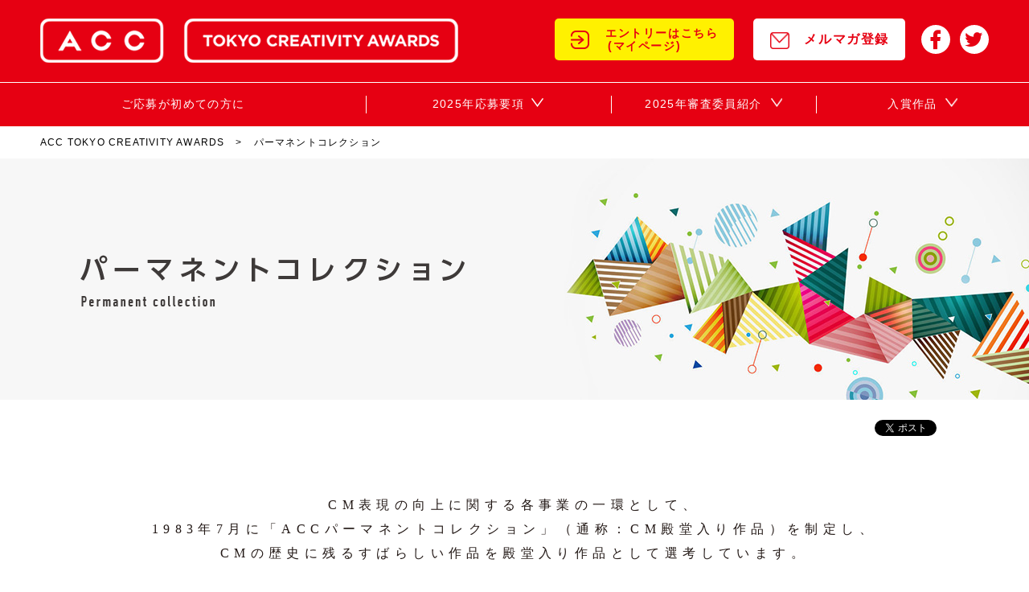

--- FILE ---
content_type: text/html
request_url: https://www.acc-awards.com/permanent/
body_size: 12766
content:
<!DOCTYPE html>
<html lang="ja">
<head>
<meta charset="utf-8">
<meta http-equiv="X-UA-Compatible" content="IE=edge">
<meta name="format-detection" content="telephone=no">
<meta name="viewport" content="width=device-width, initial-scale=1.0">
<meta name="Description" content="「ACC TOKYO CREATIVITY AWARDS」は、テレビ、ラジオCMの質的向上を目的に、1961年より開催されてきた広告賞「ACC CM FESTIVAL」を前身とし、2017年よりその枠を大きく拡げ、あらゆる領域におけるクリエイティブを対象としたアワードにリニューアルしました。2010年にマーケティング・エフェクティブネス(ME)部門、2014年にインタラクティブ部門、2017年に、メディアクリエイティブ部門とクリエイティブイノベーション部門を創設。名実ともに、日本最大級のアワードとして広く認知されており、総務大臣賞/ACC グランプリは、クリエイティブ業界で活躍する関係者の大きな目標となっています。">
<meta name="Keywords" content="ACC,CM,コマーシャル,広告,FESTIVAL,テレビ,ラジオ,カンヌ,パーマネントコレクション">
<title>パーマネントコレクション｜ACC TOKYO CREATIVITY AWARDS</title>

<meta property="og:title" content="パーマネントコレクション｜ACC TOKYO CREATIVITY AWARDS">
<meta property="og:url" content="http://acc-awards.com/permanent/">
<meta property="og:image" content="http://acc-awards.com/permanent/images/ogp.png">
<meta property="og:description" content="一般社団法人 ACCのサイトです。ACCでは、よいCMの制作と放送の実現に寄与することを目的に設立され、業種の枠を超えて視聴者の支店、グローバルな視野からの発展を推進しています。">
<meta property="og:type" content="article">
<link rel="shortcut icon" href="/favicon.ico" type="image/x-icon">

<link rel="stylesheet" href="/common/css/normalize.css">
<link rel="stylesheet" href="//maxcdn.bootstrapcdn.com/font-awesome/4.2.0/css/font-awesome.min.css">
<link rel="stylesheet" href="/common/css/colorbox.css">
<link rel="stylesheet" href="/common/css/common.css">
<link rel="stylesheet" href="./css/style.css">
</head>

<body>
  <div id="fb-root"></div>
  <script>(function(d, s, id) {
    var js, fjs = d.getElementsByTagName(s)[0];
    if (d.getElementById(id)) return;
    js = d.createElement(s); js.id = id;
    js.src = "//connect.facebook.net/ja_JP/sdk.js#xfbml=1&version=v2.8";
    fjs.parentNode.insertBefore(js, fjs);
  }(document, 'script', 'facebook-jssdk'));</script>
  <script>!function(d,s,id){var js,fjs=d.getElementsByTagName(s)[0],p=/^http:/.test(d.location)?'http':'https';if(!d.getElementById(id)){js=d.createElement(s);js.id=id;js.src=p+'://platform.twitter.com/widgets.js';fjs.parentNode.insertBefore(js,fjs);}}(document, 'script', 'twitter-wjs');</script>

<div id="container">
<header>
  <div class="row">
    <div class="inner">
      <h1 class="logo"><a href="/"><img src="/common/images/hd_logo_pc.png" alt="ACC TOKYO CREATIVITY AWARDS"></a></h1>
      <div class="hd_item">
        <ul class="login_links pc">
          <li class="login"><a href="https://acc-festival.com/" target="_blank"><span>エントリーはこちら<br>(マイページ)</span></a></li>
          <!--li class="login soon"><a href="javascript:void(0);"><span>エントリーはこちら<br><small style="font-size:10px;">　　　エントリー開始:6月2日(月)</small></span></a></li-->
          <!--li class="login soon"><a href="javascript:void(0);"><span>エントリーはこちら<br>(マイページ)</span></a></li-->
          <li class="merumaga"><a href="/mail/"><span>メルマガ登録</span></a></li>
        </ul>
        <ul class="sns_links">
          <li><a href="https://www.facebook.com/acc.cm.festival" target="_blank"><span class="sns_icon fb"><i class="fa fa-facebook"></i></span></a></li>
          <li><a href="https://twitter.com/ACC_PR" target="_blank"><span class="sns_icon tw"><i class="fa fa-twitter"></i></span></a></li>
        </ul>
        <div id="menu_btn" class="sp">
         <div class="menu_icon" id="menu_icon">
           <span class="bar1"></span>
           <span class="bar2"></span>
           <span class="bar3"></span>
         </div>
        </div>
      </div>
    </div>
  </div>
  <div class="global_navi_wrap" id="global_navi_wrap">
    <nav class="global_navi" id="global_navi">
      <!-- PC -->
      <ul class="pc">
        <li class="soon"><a href="/outline/"><span>ご応募が初めての方に</span></a></li>
        <li class="hasdisable"><a href="/2025fes/"><span>2025年応募要項</span></a>
         <div class="disable">
            <ul>
              <li><a href="/2025fes/film/">フィルム部門</a></li>
              <li><a href="/2025fes/film_craft/">フィルムクラフト部門</a></li>
              <li><a href="/2025fes/radio_audio/">ラジオ&amp;オーディオ広告部門</a></li>
              <li><a href="/2025fes/me/">マーケティング・<br>エフェクティブネス部門</a></li>
              <li><a href="/2025fes/bc/">ブランデッド・<br>コミュニケーション部門</a></li>
              <li><a href="/2025fes/pr/">PR部門</a></li>
              <li><a href="/2025fes/design/">デザイン部門</a></li>
              <li><a href="/2025fes/mc/">メディアクリエイティブ部門</a></li>
              <li><a href="/2025fes/ci/">クリエイティブ<br>イノベーション部門</a></li>
              <li><a href="/2025fes/terms.html">エントリー規約</a></li>
              <li><a href="/2025fes/entry_rate.html">ご請求について</a></li>
              <li><a href="/2025fes/schedule.html">スケジュール</a></li>
              <li><a href="/2025fes/qa.html">よくある質問</a></li>
              <li><a href="/other/entryfile/">作品情報入力フォーマットについて</a></li>
              <li><a href="/other/gettyimages/">エントリー素材用画像の<br>ご提供について</a></li>
            </ul>
          </div>
        </li>
        <li class="hasdisable"><a href="/juries2025/"><span>2025年審査委員紹介</span></a>
          <div class="disable">
            <ul>
              <li><a href="/juries2025/film/">フィルム部門</a></li>
              <li><a href="/juries2025/film_craft/">フィルムクラフト部門</a></li>
              <li><a href="/juries2025/radio_audio/">ラジオ&amp;オーディオ広告部門</a></li>
              <li><a href="/juries2025/me/">マーケティング・<br>エフェクティブネス部門</a></li>
              <li><a href="/juries2025/bc/">ブランデッド・<br>コミュニケーション部門</a></li>
              <li><a href="/juries2025/pr">PR部門</a></li>
              <li><a href="/juries2025/design/">デザイン部門</a></li>
              <li><a href="/juries2025/mc/">メディア<br class="pc">クリエイティブ部門</a></li>
              <li><a href="/juries2025/ci/">クリエイティブ<br class="pc">イノベーション部門</a></li>
              <li><a href="/juries2025/review/">審査委員講評</a></li>
            </ul>
          </div>
        </li>
        <li class="hasdisable"><a href="/festival/winners_list.html"><span>入賞作品</span></a>
          <div class="disable">
            <ul>
              <li><a href="/festival/2025fes_result/">2025年（第65回）</a></li>
              <li><a href="/festival/2024fes_result/">2024年（第64回）</a></li>
              <li><a href="/festival/2023fes_result/">2023年（第63回）</a></li>
              <li><a href="/festival/2022fes_result/">2022年（第62回）</a></li>
              <li><a href="/festival/2021fes_result/">2021年（第61回）</a></li>
              <li><a href="/festival/2020fes_result/">2020年（第60回）</a></li>
              <li><a href="/festival/2019fes_result/">2019年（第59回）</a></li>
              <li><a href="/festival/2018fes_result/">2018年（第58回）</a></li>
              <li><a href="/festival/2017fes_result/">2017年（第57回）</a></li>
              <li><a href="/festival/winners_list.html">2016年以前の入賞作品</a></li>
            </ul>
          </div>
        </li>
      </ul>

      <!-- SP -->
      <ul class="is_home sp">
        <li><a href="/"><span>HOME</span></a></li>
      </ul>
      <ul class="login_links sp">
        <!-- <li class="login"><a href="https://acc-festival.com/" target="_blank"><span>エントリーはこちら(マイページ)</span></a></li> -->
        <li class="login" style="pointer-events: none;"><a href="https://acc-festival.com/" target="_blank" style="background: #aaabab;"><span>マイページ</span></a></li>
        <li class="merumaga"><a href="/mail/"><span>メルマガ登録</span></a></li>
      </ul>
      <ul class="is_all sp">
        <!--li class="is_all-item1"><a href="/outline/"><span>ご応募が初めての方に</span></a></li-->
        <li class="hasdisable is_all-item2"><span>2025年応募要項</span>
          <div class="disable">
            <ul>
              <!--li>COMING SOON</li-->
              <li><a href="/2025fes/film/">フィルム部門</a></li>
              <li><a href="/2025fes/film_craft/">フィルムクラフト部門</a></li>
              <li><a href="/2025fes/radio_audio/">ラジオ&amp;オーディオ広告部門</a></li>
              <li><a href="/2025fes/me/">マーケティング・<br>エフェクティブネス部門</a></li>
              <li><a href="/2025fes/bc/">ブランデッド・<br>コミュニケーション部門</a></li>
              <li><a href="/2025fes/pr/">PR部門</a></li>
              <li><a href="/2025fes/design/">デザイン部門</a></li>
              <li><a href="/2025fes/mc/">メディアクリエイティブ部門</a></li>
              <li><a href="/2025fes/ci/">クリエイティブ<br>イノベーション部門</a></li>
              <li><a href="/2025fes/terms.html">エントリー規約</a></li>
              <li><a href="/2025fes/entry_rate.html">ご請求について</a></li>
              <li><a href="/2025fes/schedule.html">スケジュール</a></li>
              <li><a href="/2025fes/qa.html">よくある質問</a></li>
              <li><a href="/other/entryfile/">作品情報入力フォーマットについて</a></li>
              <li><a href="/other/gettyimages/">エントリー素材用画像の<br>ご提供について</a></li>
            </ul>
          </div>
        </li>
        <li class="hasdisable is_all-item3"><span>2025年審査委員紹介</span>
         <div class="disable">
            <ul>
              <!--li>COMING SOON</li--> 
              <li><a href="/juries2025/film/">フィルム部門</a></li>
              <li><a href="/juries2025/film_craft/">フィルムクラフト部門</a></li>
              <li><a href="/juries2025/radio_audio/">ラジオ&amp;オーディオ広告部門</a></li>
              <li><a href="/juries2025/me/">マーケティング・<br>エフェクティブネス部門</a></li>
              <li><a href="/juries2025/bc/">ブランデッド・<br>コミュニケーション部門</a></li>
              <li><a href="/juries2025/pr">PR部門</a></li>
              <li><a href="/juries2025/design/">デザイン部門</a></li>
              <li><a href="/juries2025/mc/">メディアクリエイティブ部門</a></li>
              <li><a href="/juries2025/ci/">クリエイティブイノベーション部門</a></li>
              <li><a href="/juries2025/review/">審査委員講評</a></li>
            </ul>
         </div>
        </li>
        <li class="hasdisable is_all-item4"><span>入賞作品</span>
          <div class="disable">
            <ul>
              <li><a href="/festival/2025fes_result/">2025年（第65回）</a></li>
              <li><a href="/festival/2024fes_result/">2024年（第64回）</a></li>
              <li><a href="/festival/2023fes_result/">2023年（第63回）</a></li>
              <li><a href="/festival/2022fes_result/">2022年（第62回）</a></li>
              <li><a href="/festival/2021fes_result/">2021年（第61回）</a></li>
              <li><a href="/festival/2020fes_result/">2020年（第60回）</a></li>
              <li><a href="/festival/2019fes_result/">2019年（第59回）</a></li>
              <li><a href="/festival/winners_list.html">2018年（第58回）</a></li>
              <li class="hasdisable"><span>2017年（第57回）</span>
                <div class="disable">
                  <ul>
                    <li><a href="/festival/2017fes_result/filma.html">フィルム部門Aカテゴリー</a></li>
                    <li><a href="/festival/2017fes_result/filmb.html">フィルム部門Bカテゴリー</a></li>
                    <li><a href="/festival/2017fes_result/radio.html">ラジオCM部門</a></li>
                    <li><a href="/festival/2017fes_result/me.html">マーケティング・<br>エフェクティブネス部門</a></li>
                    <li><a href="/festival/2017fes_result/interactive.html">インタラクティブ部門</a></li>
                    <li><a href="/festival/2017fes_result/mc.html">メディアクリエイティブ部門</a></li>
                    <li><a href="/festival/2017fes_result/ci.html">クリエイティブイノベーション部門</a></li>
                    <li><a href="/festival/2017fes_result/craft.html">クラフト賞</a></li>
                  </ul>
                </div>
              </li>
              <li><a href="/festival/winners_list.html">2016年以前の入賞作品</a></li>
            </ul>
          </div>
        </li>
      </ul>

      <ul class="col2 sp">
        <li><a href="https://pro.form-mailer.jp/fms/f5fc5dcc145323" target="_blank"><span>お問い合わせ</span></a></li>
        <li><a href="/environment/"><span>推奨環境</span></a></li>
        <li><a href="/terms/"><span>サイト利用規約</span></a></li>
        <li><a href="https://www.acc-cm.or.jp/" target="_blank"><span>運営団体</span></a></li>
        <li><a href="/privacy/"><span>プライバシーポリシー</span></a></li>
        <li><a href="/security/"><span>セキュリティーポリシー</span></a></li>
      </ul>
      <div class="menu_close sp" id="menu_close"><span>閉じる</span></div>
    </nav>
  </div>
</header>

  <div id="contents">
    <nav id="topic_path" class="pc">
      <ul>
        <li><a href="/">ACC TOKYO CREATIVITY AWARDS</a></li>
        <li>パーマネントコレクション</li>
      </ul>
    </nav>
    <div id="pagetitle">
      <h1><img src="./images/head_h1_pc.png" alt="パーマネントコレクション" class="resimg"></h1>
    </div>
    <ul class="sns_btn">
      <li><div class="fb-like" data-href="http://acc-awards.com/permanent/" data-layout="button_count" data-action="like" data-size="small" data-show-faces="true" data-share="true"></div></li>
      <li><a href="https://twitter.com/share" class="twitter-share-button">ツイート</a></li>
    </ul>

    <div class="inner">
      <div class="section lede_section top">
        <p class="catch">CM表現の向上に関する各事業の一環として、<br class="pc">
          1983年7月に「ACCパーマネントコレクション」（通称：CM殿堂入り作品）を制定し、<br>
          CMの歴史に残るすばらしい作品を殿堂入り作品として選考しています。</p>
        <div class="navigation_block bottom">
          <ul>
            <li><a href="#radio"><span>ラジオCM作品集</span></a></li>
            <li><a href="#tv"><span>テレビCM作品集</span></a></li>
          </ul>
        </div>
      </div>

      <section class="section radio" id="radio">
        <h2 class="lede_title">パーマネントコレクション CM作品集(ラジオ)<br>殿堂入り年度順</h2>
        <div class="btn is_print"><a href="/lib/pdf/festival/dendou_r.pdf" target="_blank">印刷用(PDF形式)</a></div>
        <table class="table">
          <tbody>
            <tr class="table_head">
              <th>ACC賞<br>受賞年度</th>
              <th class="product">商品名</th>
              <th class="name">題名</th>
              <th>秒数</th>
              <th class="agency">広告主</th>
              <th>企画制作社</th>
            </tr>
            <tr class="title">
              <td colspan="6">1983年度&lt;第1回CM殿堂入り作品&gt;</td>
            </tr>
            <tr>
              <td>1966</td>
              <td>ビューティーケイク</td>
              <td>初夏　せせらぎ</td>
              <td>60</td>
              <td>資生堂</td>
              <td>博報堂</td>
            </tr>
            <tr>
              <td>1968</td>
              <td>ブラックニッカ</td>
              <td>ひげのウイスキー</td>
              <td>120</td>
              <td>ニッカウヰスキー</td>
              <td>電通ヤング&amp;ルビカム、東京放送</td>
            </tr>
            <tr>
              <td>1969</td>
              <td>ナショナルステレオ<br>フロンティア20M</td>
              <td>虫の音</td>
              <td>150</td>
              <td>松下電器産業</td>
              <td>電通、<br>ニッポン放送</td>
            </tr>
            <tr class="title">
              <td colspan="6">1984年度&lt;第2回CM殿堂入り作品&gt;</td>
            </tr>
            <tr>
              <td>1972</td>
              <td>ナショナル<br>電子オルガン</td>
              <td>競演</td>
              <td>65</td>
              <td>松下電器産業</td>
              <td>電通、<br>エフエム東京</td>
            </tr>
            <tr>
              <td>1973</td>
              <td>チョコレートトリオ</td>
              <td>ゴリラ</td>
              <td>60</td>
              <td>明治製菓</td>
              <td>オールスタッフニューサウンド</td>
            </tr>
            <tr>
              <td>1974</td>
              <td>ホワイト&amp;ホワイト</td>
              <td>生野菜の味</td>
              <td>60</td>
              <td>ライオン</td>
              <td>電通、<br>ジャストプロ</td>
            </tr>
            <tr class="title">
              <td colspan="6">1985年度&lt;第3回CM殿堂入り作品&gt;</td>
            </tr>
            <tr>
              <td>1973</td>
              <td>ナショナル テープレコーダータイムIC</td>
              <td>各駅停車</td>
              <td>110</td>
              <td>松下電器産業</td>
              <td>電通、<br>東京放送</td>
            </tr>
            <tr class="title">
              <td colspan="6">1986年度&lt;第4回CM殿堂入り作品&gt;</td>
            </tr>
            <tr>
              <td>1978</td>
              <td>テクニトーン</td>
              <td>ピアノと比べて</td>
              <td>60</td>
              <td>松下電器産業</td>
              <td>博報堂</td>
            </tr>
            <tr class="title">
              <td colspan="6">1987年度&lt;第5回CM殿堂入り作品&gt;</td>
            </tr>
            <tr>
              <td>1972</td>
              <td>バイタリス</td>
              <td>乱れたときの髪だのみ</td>
              <td>45</td>
              <td>ライオン</td>
              <td>電通、<br>ニッポン放送</td>
            </tr>
            <tr>
              <td>1979</td>
              <td>企業</td>
              <td>午後4時の交通安全</td>
              <td>60</td>
              <td>トヨタ自動車</td>
              <td>電通、<br>ランダムハウス</td>
            </tr>
            <tr class="title">
              <td colspan="6">1988年度&lt;第6回CM殿堂入り作品&gt;</td>
            </tr>
            <tr>
              <td>1961</td>
              <td>サントリーウイスキー</td>
              <td>百万の音楽</td>
              <td>137</td>
              <td>サントリー</td>
              <td>電通、<br>東京放送</td>
            </tr>
            <tr>
              <td>1980</td>
              <td>エチケットシャンプー</td>
              <td>シャンプーしないで<br class="pc">デート・他</td>
              <td>30×3</td>
              <td>ライオン</td>
              <td>電通、<br>ヴィス</td>
            </tr>
            <tr class="title">
              <td colspan="6">1989年度&lt;第7回CM殿堂入り作品&gt;</td>
            </tr>
            <tr>
              <td>1980</td>
              <td>サントリー角瓶</td>
              <td>あの頃ラジオは</td>
              <td>120</td>
              <td>サントリー</td>
              <td>博報堂、<br>文化放送</td>
            </tr>
            <tr>
              <td>1980</td>
              <td>NP複写機</td>
              <td>うっかりコピー</td>
              <td>20×3</td>
              <td>キャノン販売</td>
              <td>博報堂</td>
            </tr>
            <tr>
              <td>1981</td>
              <td>テクニクス</td>
              <td>原音の心</td>
              <td>180</td>
              <td>松下電器産業</td>
              <td>電通、<br>電通大阪支社、大日</td>
            </tr>
            <tr class="title">
              <td colspan="6">1991年度&lt;第8回CM殿堂入り作品&gt;</td>
            </tr>
            <tr>
              <td>1979</td>
              <td>資生堂口紅</td>
              <td>最上紅花</td>
              <td>180</td>
              <td>資生堂</td>
              <td>電通</td>
            </tr>
            <tr>
              <td>1981</td>
              <td>大学合否電文</td>
              <td>大学合否の電文の<br class="pc">いろいろ</td>
              <td>60</td>
              <td>日本電信電話<br class="pc">東海支社</td>
              <td>電通名古屋支社</td>
            </tr>
            <tr>
              <td>1982</td>
              <td>サントリーレッド</td>
              <td>大原麗子・女は液体/<br>夜汽車/男はズルイ</td>
              <td>60×3</td>
              <td>サントリー</td>
              <td>博報堂</td>
            </tr>
            <tr class="title">
              <td colspan="6">1993年度&lt;第9回CM殿堂入り作品&gt;</td>
            </tr>
            <tr>
              <td>1984</td>
              <td>企業</td>
              <td>一秒の言葉</td>
              <td>60</td>
              <td>服部セイコー</td>
              <td>第一企画</td>
            </tr>
            <tr>
              <td>1984</td>
              <td>ソニーカセットテープ</td>
              <td>寺山修司（色と音）</td>
              <td>120</td>
              <td>ソニー</td>
              <td>電通、<br>ランダムハウス</td>
            </tr>
            <tr class="title">
              <td colspan="6">1995年度&lt;第10回CM殿堂入り作品&gt;</td>
            </tr>
            <tr>
              <td>1985</td>
              <td>サントリー角瓶</td>
              <td>父が飲まなかった<br class="pc">ウイスキー</td>
              <td>150</td>
              <td>サントリー</td>
              <td>電通、<br>ランダムハウス</td>
            </tr>
            <tr>
              <td>1985</td>
              <td>フレッシュア</td>
              <td>シ・ミ</td>
              <td>20</td>
              <td>資生堂</td>
              <td>博報堂</td>
            </tr>
            <tr>
              <td>1988</td>
              <td>ナショナル<br>サラウンドマックロード</td>
              <td>スターウオーズの<br>メイキングオブSE</td>
              <td>180</td>
              <td>松下電器産業</td>
              <td>電通大阪、<br>福本ゆみ事務所</td>
            </tr>
            <tr>
              <td>1989</td>
              <td>愛妻号Day</td>
              <td>中原誠の将棋盤</td>
              <td>120</td>
              <td>松下電器産業</td>
              <td>大広、<br>文化放送</td>
            </tr>
            <tr class="title">
              <td colspan="6">1998年度&lt;第11回CM殿堂入り作品&gt;</td>
            </tr>
            <tr>
              <td>1966</td>
              <td>チョコレートのテーマ</td>
              <td>チョコレートのテーマ</td>
              <td>60</td>
              <td>明治製菓</td>
              <td>オールスタッフ<br class="pc">プロダクション</td>
            </tr>
            <tr>
              <td>1977</td>
              <td>テクニクスアンプ80A</td>
              <td>ピアニッシモ</td>
              <td>130</td>
              <td>松下電器産業</td>
              <td>電通、<br>エフエム東京</td>
            </tr>
            <tr>
              <td>1988</td>
              <td>ホンダのスクーター</td>
              <td>おでかけ</td>
              <td>130</td>
              <td>本田技研工業</td>
              <td>電通大阪支社</td>
            </tr>
            <tr class="title">
              <td colspan="6">2001年度&lt;第12回CM殿堂入り作品&gt;</td>
            </tr>
            <tr>
              <td>1993</td>
              <td>バイタリス<br class="pc">薬用育毛トニック</td>
              <td>お天気速報</td>
              <td>20</td>
              <td>ライオン</td>
              <td>グレイ大広、<br>ドゥ・コーポレーション</td>
            </tr>
            <tr>
              <td>1994</td>
              <td>安全キャンペーン</td>
              <td>問題</td>
              <td>20</td>
              <td>日産自動車</td>
              <td>博報堂、<br>1991</td>
            </tr>
            <tr>
              <td>1995</td>
              <td>森永小枝</td>
              <td>時報スポット<br>「愛の劇場」</td>
              <td>9.5×9</td>
              <td>森永製菓</td>
              <td>博報堂、<br>フットワーク</td>
            </tr>
            <tr class="title">
              <td colspan="6">2004年度&lt;第13回CM殿堂入り作品&gt;</td>
            </tr>
            <tr>
              <td>1991</td>
              <td>山崎</td>
              <td>作家のキープボトル</td>
              <td>180</td>
              <td>サントリー</td>
              <td>電通、電通EYE、<br>ランダムハウス</td>
            </tr>
            <tr>
              <td>1992</td>
              <td>おたっくす</td>
              <td>結納の電話</td>
              <td>120</td>
              <td>松下電器産業</td>
              <td>博報堂</td>
            </tr>
            <tr>
              <td>1996</td>
              <td>帝国ホテル大阪 企業</td>
              <td>コンソメの微笑/マッチの軸/大理石の靴音</td>
              <td>60×3</td>
              <td>帝国ホテル</td>
              <td>電通関西支社、<br>プランニング・ズウ</td>
            </tr>
            <tr>
              <td>1996</td>
              <td>企業</td>
              <td>がんばりなはれサッポロビール<br>第33話さよなら札幌健太</td>
              <td>120</td>
              <td>サッポロビール</td>
              <td>博報堂、<br>大阪スタジオ</td>
            </tr>
            <tr>
              <td>1997</td>
              <td>作品募集告知</td>
              <td>下鴨に家は/グランプリを取れば/貯金をしても</td>
              <td>20×3</td>
              <td>京都広告業協会</td>
              <td>電通関西支社、<br>京都広告業協会</td>
            </tr>
            <tr class="title">
              <td colspan="6">&lt;第14回CM殿堂入り作品&gt;</td>
            </tr>
            <tr>
              <td colspan="6" class="is_center">該当作品なし</td>
            </tr>

            <tr class="title">
              <td colspan="6">2012年度&lt;第15回CM殿堂入り作品&gt;</td>
            </tr>
            <tr>
              <td>2004</td>
              <td>キユーピーマヨネーズ</td>
              <td>｢ワールドマヨネーズ スペイン｣/<br>｢ワールドマヨネーズ フランス｣/<br>｢ワールドマヨネーズ 中国｣</td>
              <td>60×3</td>
              <td>キユーピー</td>
              <td>大広</td>
            </tr>
            <tr>
              <td>2002</td>
              <td>ブラバス</td>
              <td>夫の香り/父の香り</td>
              <td>90×2</td>
              <td>資生堂</td>
              <td>博報堂、<br>エフエム東京、<br>福本ゆみ事務所</td>
            </tr>
            <tr class="title">
              <td colspan="6">2015年度&lt;第16回CM殿堂入り作品&gt;</td>
            </tr>
            <tr>
              <td>2005</td>
              <td>水性キンチョール</td>
              <td>金鳥ラジオ小説<br>｢父子水｣第三回/<br>金鳥ラジオ小説<br>｢父子水｣第四回</td>
              <td>260<br>280</td>
              <td>大日本除虫菊</td>
              <td>電通関西支社<br>ビッグフェイス</td>
            </tr>
            <tr>
              <td>2007</td>
              <td>ナショナル空気清浄機</td>
              <td>くしゃみ会話講座</td>
              <td>90</td>
              <td>松下電器産業</td>
              <td>大広<br>ビッグフェイス</td>
            </tr>
            <tr class="title">
              <td colspan="6">2018年度&lt;第17回CM殿堂入り作品&gt;</td>
            </tr>
            <tr>
              <td>2008</td>
              <td>EOS Kiss デジタル</td>
              <td>あっという間</td>
              <td>40</td>
              <td>キヤノンマーケティングジャパン</td>
              <td>青二プロダクション<br>／MIT ギャザリング</td>
            </tr>
            <tr>
              <td>2009</td>
              <td>ナイトスチーマー</td>
              <td>寝ても覚めても</td>
              <td>120</td>
              <td>パナソニック</td>
              <td>福本ゆみ事務所</td>
            </tr>
            <tr>
              <td>2010</td>
              <td>エコキュート</td>
              <td>手紙</td>
              <td>120</td>
              <td>パナソニック</td>
              <td>ビッグフェイス</td>
            </tr>
          </tbody>
        </table>
      </section>

      <section class="section" id="tv">
        <h2 class="lede_title">パーマネントコレクション CM作品集(テレビ)<br>殿堂入り年度順</h2>
        <div class="btn is_print"><a href="/lib/pdf/festival/dendou_t.pdf" target="_blank">印刷用(PDF形式)</a></div>
        <table class="table">
          <tbody>
            <tr class="table_head">
              <th>ACC賞<br>受賞年度</th>
              <th class="product">商品名</th>
              <th class="name">題名</th>
              <th>秒数</th>
              <th class="agency">広告主</th>
              <th>企画制作社</th>
            </tr>
            <tr class="title">
              <td colspan="6">1983年度&lt;第1回CM殿堂入り作品&gt;</td>
            </tr>
            <tr>
              <td>1961</td>
              <td>トリスウイスキー</td>
              <td>トリス酒場</td>
              <td>30</td>
              <td>サントリー</td>
              <td>ティ・シー・ジェー</td>
            </tr>
            <tr>
              <td>1963</td>
              <td>明治マーブル<br class="pc">チョコレート</td>
              <td>ハッピーマーブル</td>
              <td>45</td>
              <td>明治製菓</td>
              <td>日本天然色映画</td>
            </tr>
            <tr>
              <td>1967</td>
              <td>レナウン イエイエ</td>
              <td>コーディネート<br class="pc">ファッシュン</td>
              <td>60</td>
              <td>レナウン</td>
              <td>電通、電通映画社、<br>日本アニメーション映画社</td>
            </tr>
            <tr>
              <td>1969</td>
              <td>資生堂オリーブ石鹸</td>
              <td>オリーブ連隊</td>
              <td>60</td>
              <td>資生堂</td>
              <td>日本天然色映画</td>
            </tr>
            <tr class="title">
              <td colspan="6">1984年度&lt;第2回CM殿堂入り作品&gt;</td>
            </tr>
            <tr>
              <td>1969</td>
              <td>資生堂サンオイル</td>
              <td>二人の夏</td>
              <td>60</td>
              <td>資生堂</td>
              <td>日本天然色映画</td>
            </tr>
            <tr>
              <td>1969</td>
              <td>パイロットエリートＳ</td>
              <td>ハッパふみふみ<br>（みじかびの）</td>
              <td>15</td>
              <td>パイロット万年筆</td>
              <td>電通、<br>日本天然色映画</td>
            </tr>
            <tr>
              <td>1973</td>
              <td>サントリーホワイト</td>
              <td>Get With It</td>
              <td>30</td>
              <td>サントリー</td>
              <td>文化社、<br>日本天然色映画</td>
            </tr>
            <tr>
              <td>1973</td>
              <td>トリニトロン<br class="pc">カラーテレビ</td>
              <td>タコの赤ちゃん、<br>ミズクラゲの兄弟、<br>タツノオトシゴの誕生</td>
              <td>30×3</td>
              <td>ソニー</td>
              <td>博報堂、<br>学研クリエーティブ</td>
            </tr>
            <tr>
              <td>1974</td>
              <td>乾電池ハイトップ</td>
              <td>人造人間</td>
              <td>30</td>
              <td>松下電器産業</td>
              <td>電通、<br>電通映画社</td>
            </tr>
            <tr class="title">
              <td colspan="6">1985年度&lt;第3回CM殿堂入り作品&gt;</td>
            </tr>
            <tr>
              <td>1972</td>
              <td>ナショナル電子毛布</td>
              <td>ひよこの誕生</td>
              <td>60</td>
              <td>松下電器産業</td>
              <td>大阪テレビフィルム</td>
            </tr>
            <tr>
              <td>1976</td>
              <td>資生堂クリームリンス</td>
              <td>弓</td>
              <td>30</td>
              <td>資生堂</td>
              <td>日本天然色映画</td>
            </tr>
            <tr>
              <td>1976</td>
              <td>企業</td>
              <td>トヨタ交通安全キャンペーン 長い道</td>
              <td>60</td>
              <td>トヨタ自動車</td>
              <td>電通、<br>日本天然色映画</td>
            </tr>
            <tr>
              <td>1977</td>
              <td>白黒テレビ・<br>トランザム</td>
              <td>高見山</td>
              <td>30</td>
              <td>松下電器産業</td>
              <td>電通、<br>電通映画社</td>
            </tr>
            <tr class="title">
              <td colspan="6">1986年度&lt;第4回CM殿堂入り作品&gt;</td>
            </tr>
            <tr>
              <td>1964</td>
              <td>アサヒペンタックス</td>
              <td>黒い男のブルース</td>
              <td>30</td>
              <td>旭光学工業</td>
              <td>第一企画、<br>東映シーエム</td>
            </tr>
            <tr>
              <td>1975</td>
              <td>トランジスタラジオ・クーガ115</td>
              <td>母の国の声</td>
              <td>60</td>
              <td>松下電器産業</td>
              <td>電通、<br>ブラウン</td>
            </tr>
            <tr>
              <td>1978</td>
              <td>小梅</td>
              <td>春来たり</td>
              <td>30</td>
              <td>ロッテ</td>
              <td>博報堂、東京コマーシャルフィルム</td>
            </tr>
            <tr class="title">
              <td colspan="6">1987年度&lt;第5回CM殿堂入り作品&gt;</td>
            </tr>
            <tr>
              <td>1970</td>
              <td>電球</td>
              <td>雑貨屋</td>
              <td>30</td>
              <td>松下電器産業</td>
              <td>大阪テレビフィルム</td>
            </tr>
            <tr>
              <td>1971</td>
              <td>トリスウイスキー</td>
              <td>指物師（第1作）</td>
              <td>60</td>
              <td>サントリー</td>
              <td>サン・アド、<br>ティ・シー・ジェー</td>
            </tr>
            <tr>
              <td>1977</td>
              <td>デンカ ハードロック</td>
              <td>空中ダンプ</td>
              <td>90</td>
              <td>電気化学工業</td>
              <td>電通、<br>連星映画</td>
            </tr>
            <tr class="title">
              <td colspan="6">1988年度&lt;第6回CM殿堂入り作品&gt;</td>
            </tr>
            <tr>
              <td>1974</td>
              <td>サントリーオールド</td>
              <td>顔</td>
              <td>60</td>
              <td>サントリー</td>
              <td>サン・アド、<br>21インコーポレーション</td>
            </tr>
            <tr>
              <td>1978</td>
              <td>龍角散</td>
              <td>プロンプター</td>
              <td>30</td>
              <td>龍角散</td>
              <td>博報堂、<br>東映シーエム</td>
            </tr>
            <tr>
              <td>1979</td>
              <td>自転車</td>
              <td>特訓</td>
              <td>90</td>
              <td>松下電器産業</td>
              <td>電通大阪支社、<br>東映エージェンシー、<br>東映シーエム大阪支社</td>
            </tr>
            <tr>
              <td>1980</td>
              <td>フジカラープリント</td>
              <td>お名前</td>
              <td>30</td>
              <td>富士写真フィルム</td>
              <td>電通、<br>電通プロックス</td>
            </tr>
            <tr class="title">
              <td colspan="6">1989年度&lt;第7回CM殿堂入り作品&gt;</td>
            </tr>
            <tr>
              <td>1971</td>
              <td>ハイミー</td>
              <td>いもがらぼくと</td>
              <td>60</td>
              <td>味の素</td>
              <td>電通、<br>キャップ</td>
            </tr>
            <tr>
              <td>1979</td>
              <td>テクニクス・カセットテープ</td>
              <td>ドミノゲーム</td>
              <td>60</td>
              <td>松下電器産業</td>
              <td>博報堂、<br>キャップ</td>
            </tr>
            <tr>
              <td>1980</td>
              <td>ヤマハ・タウニー</td>
              <td>オン・ザ・ストリート</td>
              <td>30</td>
              <td>ヤマハ発動機</td>
              <td>電通、<br>電通プロックス</td>
            </tr>
            <tr>
              <td>1980</td>
              <td>スーパーニッカ</td>
              <td>桂林/生活/甍</td>
              <td>60×3</td>
              <td>ニッカウヰスキー</td>
              <td>電通ヤング＆ルビカム・アバス、電通、<br>東宝企画</td>
            </tr>
            <tr>
              <td>1981</td>
              <td>トリスウイスキー</td>
              <td>雨と犬</td>
              <td>60</td>
              <td>サントリー</td>
              <td>サン・アド、<br>エヌ・ピー・ナカヤマプロダクション</td>
            </tr>
            <tr class="title">
              <td colspan="6">1991年度&lt;第8回CM殿堂入り作品&gt;</td>
            </tr>
            <tr>
              <td>1980</td>
              <td>ミノルタX-7</td>
              <td>よし子水着</td>
              <td>30</td>
              <td>ミノルタカメラ</td>
              <td>電通、<br>東北新社</td>
            </tr>
            <tr>
              <td>1982</td>
              <td>損害保険</td>
              <td>ビリヤード 危険がいっぱい</td>
              <td>30</td>
              <td>東京海上</td>
              <td>電通、<br>大日</td>
            </tr>
            <tr>
              <td>1982</td>
              <td>ナショナル電球</td>
              <td>光のメニュー</td>
              <td>90</td>
              <td>松下電器産業</td>
              <td>博報堂、<br>キャップ</td>
            </tr>
            <tr class="title">
              <td colspan="6">1993年度&lt;第9回CM殿堂入り作品&gt;</td>
            </tr>
            <tr>
              <td>1983</td>
              <td>フルムーン</td>
              <td>フルムーン旅行No2</td>
              <td>15</td>
              <td>日本国有鉄道</td>
              <td>電通、テレパック・クリエイティブ・センター</td>
            </tr>
            <tr>
              <td>1983</td>
              <td>テクニクスＥＸＥ</td>
              <td>原音の心 <br class="pc">パブロ・カザルス/<br>マヘリア・ジャクソン/<br>エディット・ピアフ</td>
              <td>90×3</td>
              <td>松下電器産業</td>
              <td>電通関西支社、<br>電通プロックス</td>
            </tr>
            <tr>
              <td>1984</td>
              <td>小学一年生</td>
              <td>ピッカピカの一年生<br>'84総集 ピッカピカの一年生<br>頭をぴしゃり・大三島編（1980）/<br>奈良編（1980）/<br>和歌山編（1981）</td>
              <td>60,<br>15×3</td>
              <td>小学館</td>
              <td>電通、<br>太陽企画</td>
            </tr>
            <tr class="title">
              <td colspan="6">1995年度&lt;第10回CM殿堂入り作品&gt;</td>
            </tr>
            <tr>
              <td>1983</td>
              <td>ローヤル</td>
              <td>ローヤル ランボー</td>
              <td>60</td>
              <td>サントリー</td>
              <td>電通、<br>CMランド</td>
            </tr>
            <tr>
              <td>1984</td>
              <td>サントリーレッド</td>
              <td>ラグビー 雷（1980）/<br>結婚記念日（1987）</td>
              <td>60×3</td>
              <td>サントリー</td>
              <td>博報堂、<br>渡辺企画</td>
            </tr>
            <tr>
              <td>1986</td>
              <td>企業広告</td>
              <td>遠野物語</td>
              <td>60</td>
              <td>資生堂</td>
              <td>資生堂宣伝制作部</td>
            </tr>
            <tr>
              <td>1986</td>
              <td>金鳥ゴン</td>
              <td>町内会</td>
              <td>15</td>
              <td>大日本除虫菊</td>
              <td>電通、テレパック・クリエイティブ・センター</td>
            </tr>
            <tr>
              <td>1986</td>
              <td>企業広告</td>
              <td>月夜の散歩</td>
              <td>30</td>
              <td>セブンイレブン<br class="pc">ジャパン</td>
              <td>電通、<br>電通映画社</td>
            </tr>
            <tr>
              <td>1987</td>
              <td>スーパーニッカ</td>
              <td>キャスリン・バトル 湖畔</td>
              <td>60</td>
              <td>ニッカウヰスキー</td>
              <td>電通Y&amp;R、<br>電通、電通映画社</td>
            </tr>
            <tr>
              <td>1988</td>
              <td>コカコーラ</td>
              <td>87秋冬 ある一日 運動会</td>
              <td>60</td>
              <td>日本コカコーラ</td>
              <td>マッキャンエリクソン、<br>博報堂、東北新社</td>
            </tr>
            <tr>
              <td>1988</td>
              <td>コカコーラ</td>
              <td>フィーリング 春編<br>(1987年制作)/<br>フィーリング 夏編<br>(1987年制作)/<br>Coke is it! 図書館(1986)</td>
              <td>60×2,<br>30</td>
              <td>日本コカコーラ</td>
              <td>マッキャンエリクソン博報堂、東北新社(すでに殿堂入りをしている「運動会」に追加して3本を殿堂入りとし、世界観を残す)</td>
            </tr>
            <tr>
              <td>1989</td>
              <td>クリスマス・<br class="pc">キャンペーン</td>
              <td>クリスマス・<br class="pc">エクスプレス</td>
              <td>60</td>
              <td>JR東海</td>
              <td>電通、<br>TYO</td>
            </tr>
            <tr>
              <td>1989</td>
              <td>マックロードCムービー</td>
              <td>ご帰館</td>
              <td>15</td>
              <td>松下電器産業</td>
              <td>博報堂、<br>シェフ</td>
            </tr>
            <tr class="title">
              <td colspan="6">1998年度&lt;第11回CM殿堂入り作品&gt;</td>
            </tr>
            <tr>
              <td>1974</td>
              <td>サントリー角</td>
              <td>雁風呂</td>
              <td>60</td>
              <td>サントリー</td>
              <td>サン・アド、<br>プロダクション21</td>
            </tr>
            <tr>
              <td>1990</td>
              <td>クリニカDFCライオン</td>
              <td>大脱走</td>
              <td>60</td>
              <td>ライオン</td>
              <td>電通、<br>TYO</td>
            </tr>
            <tr>
              <td>1990</td>
              <td>パナファクス</td>
              <td>愛 静けさの中に</td>
              <td>90</td>
              <td>松下電器産業</td>
              <td>博報堂、<br>キャップ</td>
            </tr>
            <tr>
              <td>1990</td>
              <td>春のキャンペーン90</td>
              <td>天は人の上に</td>
              <td>15</td>
              <td>フジテレビジョン</td>
              <td>電通、<br>日本天然色映画</td>
            </tr>
            <tr>
              <td>1991</td>
              <td>金鳥ゴン</td>
              <td>自転車</td>
              <td>15</td>
              <td>大日本除虫菊</td>
              <td>電通大阪支社、<br>テレパック</td>
            </tr>
            <tr>
              <td>1991</td>
              <td>迷惑駐車</td>
              <td>くいだおれ</td>
              <td>15</td>
              <td>大阪府</td>
              <td>電通大阪支社、<br>電通プロックス大阪支社</td>
            </tr>
            <tr>
              <td>1992</td>
              <td>カップヌードル</td>
              <td>マンモス30秒(1992)/<br>モア30秒(1993)</td>
              <td>30×2</td>
              <td>日清食品</td>
              <td>博報堂、<br>東北新社</td>
            </tr>
            <tr>
              <td>1992</td>
              <td>ウーロン茶</td>
              <td>夢の水辺</td>
              <td>30</td>
              <td>サントリー</td>
              <td>サン・アド、<br>21コーポレーション</td>
            </tr>
            <tr class="title">
              <td colspan="6">2001年度&lt;第12回CM殿堂入り作品&gt;</td>
            </tr>
            <tr>
              <td>1993</td>
              <td>スーパーニッカ</td>
              <td>魚図鑑</td>
              <td>30</td>
              <td>ニッカウヰスキー</td>
              <td>電通ヤング＆ルビカム、<br>ハット</td>
            </tr>
            <tr>
              <td>1994</td>
              <td>京都キャンペーン</td>
              <td>秋 三千院・清水寺/<br>夏 比叡山/春仁和寺</td>
              <td>60+<br>30×2</td>
              <td>東海旅客鉄道</td>
              <td>電通、ティー・ワイ・オー、ジェイアール東海エージェンシー</td>
            </tr>
            <tr>
              <td>1995</td>
              <td>サントリーニューオールド</td>
              <td>医学生/背中/路面電車</td>
              <td>30×3</td>
              <td>サントリー</td>
              <td>電通、<br>東北新社</td>
            </tr>
            <tr>
              <td>1976</td>
              <td>明治カール</td>
              <td>カール 落ち葉/<br class="pc">独唱/天狗</td>
              <td>30×4</td>
              <td>明治製菓</td>
              <td>ニットー、<br>CMランド</td>
            </tr>
            <tr>
              <td>1984</td>
              <td>ハイユニ替芯</td>
              <td>3600本の替芯</td>
              <td>60</td>
              <td>三菱鉛筆</td>
              <td>電通、キャップ</td>
            </tr>
            <tr class="title">
              <td colspan="6">2004年度&lt;第13回CM殿堂入り作品&gt;</td>
            </tr>
            <tr>
              <td>1995</td>
              <td>震災支援</td>
              <td>井戸水</td>
              <td>15</td>
              <td>公共広告機構</td>
              <td>電通関西支社、電通プロックス大阪支社</td>
            </tr>
            <tr>
              <td>1996</td>
              <td>BOSS</td>
              <td>漂流/叫び/洞窟</td>
              <td>15×3</td>
              <td>サントリー</td>
              <td>電通、<br>電通テック</td>
            </tr>
            <tr class="title">
              <td colspan="6">2009年度&lt;第14回CM殿堂入り作品&gt;</td>
            </tr>
            <tr>
              <td>2000</td>
              <td>サッポロ生ビール<br class="pc">黒ラベル</td>
              <td>温泉卓球</td>
              <td>30</td>
              <td>サッポロビール</td>
              <td>博報堂、<br>サッソ・フィルムズ</td>
            </tr>
            <tr>
              <td>1999</td>
              <td>圧力ＩＨ炊飯ジャー </td>
              <td>登場/平熱/<br>おもち/仏の顔</td>
              <td>30×4</td>
              <td>象印マホービン</td>
              <td>電通関西支社、<br>高映企画</td>
            </tr>
            <tr>
              <td>1999</td>
              <td>ボスセブン</td>
              <td>対談</td>
              <td>30</td>
              <td>サントリー</td>
              <td>電通、<br>電通テック</td>
            </tr>
            <tr>
              <td>1987</td>
              <td>ウォークマン WM-501</td>
              <td>Walk Man'87 さる</td>
              <td>15</td>
              <td>ソニー</td>
              <td>東急エージェンシー<br>インターナショナル、<br>仲畑広告制作所</td>
            </tr>
            <tr>
              <td>1991～<br>1994</td>
              <td>佐藤雅彦氏・<br>湖池屋一連の作品：<br>スコーン/<br>ポリンキー/<br>ドンタコス</td>
              <td>スコーンキューブダンス/<br>ポリンキーの秘密/<br>ストリート・オブ・<br>ドン・タコス</td>
              <td>15</td>
              <td>湖池屋</td>
              <td>電通、<br>電通プロックス</td>
            </tr>
            <tr class="title">
              <td colspan="6">2012年度&lt;第15回CM殿堂入り作品&gt;</td>
            </tr>
            <tr>
              <td>2003</td>
              <td>水性キンチョール</td>
              <td>つまらん</td>
              <td>15</td>
              <td>大日本除虫菊</td>
              <td>電通関西支社、<br>春企画</td>
            </tr>
            <tr>
              <td>2000</td>
              <td>カップヌードル</td>
              <td>ベルリン/世界の王/<br>エルビス伝説</td>
              <td>30×3</td>
              <td>日清食品</td>
              <td>電通、<br>ゲネプロ</td>
            </tr>
            <tr>
              <td>2002</td>
              <td>ホットペッパー</td>
              <td>スゴイやん(大阪)/<br>たべました(大阪)/<br>腹立ってきた(大阪)</td>
              <td>15×3</td>
              <td>リクルート</td>
              <td>電通関西支社、<br>春企画</td>
            </tr>
            <tr>
              <td colspan="6">※第16回の選考会で追加となった作品</td>
            </tr>
            <tr>
              <td>2006</td>
              <td>ホットペッパー</td>
              <td>これはまだ伴奏</td>
              <td>15</td>
              <td>リクルート</td>
              <td>電通関西支社<br>春企画</td>
            </tr>
            <tr class="title">
              <td colspan="6">2015年度&lt;第16回CM殿堂入り作品&gt;</td>
            </tr>
            <tr>
              <td>2006</td>
              <td>ライフカード</td>
              <td>カードの切り方が人生だ</td>
              <td>30×4</td>
              <td>ライフ</td>
              <td>TUGBOAT<br>I&amp;S BBDO<br>東北新社</td>
            </tr>
            <tr>
              <td>2007</td>
              <td>マクセルDVD</td>
              <td>ずっとずっと。<br>新留小学校篇</td>
              <td>60×2/<br>120×2</td>
              <td>日立マクセル</td>
              <td>アサツーディ・ケイ<br>葵プロモーション</td>
            </tr>
            <tr>
              <td>2005</td>
              <td>コンコルド</td>
              <td>コンコル道を往く者<br>1 タバコ/<br>2 ケイタイA/<br>3 アパート/<br>4 野菜/<br>5 男の家</td>
              <td>15/<br>15×4</td>
              <td>新日邦</td>
              <td>ダン<br>ザ・ないん</td>
            </tr>
            <tr class="title">
              <td colspan="6">2018年度&lt;第17回CM殿堂入り作品&gt;</td>
            </tr>
            <tr>
              <td>2008</td>
              <td>企業</td>
              <td>9ways</td>
              <td>90</td>
              <td>日本自転車振興会<br>（当時）</td>
              <td>ザ・ないん</td>
            </tr>
            <tr>
              <td>2008</td>
              <td>企業</td>
              <td>「出会い」篇／<br>「乾杯」篇／<br>「初対決」篇</td>
              <td>30×3</td>
              <td>博報堂</td>
              <td>葵プロモーション<br>（当時）</td>
            </tr>
          </tbody>
        </table>
      </section>
    </div>
    <div class="foot_bnr">
  <div class="inner">
    <ul>
      <li class="is_entry">
        <a href="/2025fes/">
          <div class="content_box">
            <div class="pix"><img src="/common/images/ft_bnr01.jpg" alt=""></div>
            <div class="text">
              <p class="title">2025年応募要項</p>
              <!--p>エントリー受付を<br>終了いたしました。</p-->
              <p>エントリー受付を<br>開始いたしました。</p>
            </div>
          </div>
        </a>
      </li>
      <li class="is_juries">
        <a href="/juries2025/">
          <div class="content_box">
            <div class="pix"><img src="/common/images/ft_bnr03.jpg" alt=""></div>
            <div class="text">
              <p class="title">審査委員紹介</p>
              <p>2025年の審査委員の皆様を<br>ご紹介させていただきます。</p>
            </div>
          </div>
        </a>
      </li>
      <li class="is_result">
        <a href="/festival/winners_list.html">
          <div class="content_box">
            <div class="pix"><img src="/common/images/ft_bnr02.jpg" alt=""></div>
            <div class="text">
              <p class="title">入賞作品</p>
              <p>これまでの入賞作品を<br>ご紹介します。</p>
            </div>
          </div>
        </a>
      </li>
    </ul>
  </div>
</div>


  </div>
<footer id="footer">
  <div class="pagetop"><a href="#container"><img src="/common/images/pagetop_pc.png" alt="PAGETOP" class="resimg"></a></div>
  <div class="row1">
    <div class="inner">
      <div class="logo"><a href="/"><img src="/common/images/hd_logo_pc.png" alt="ACC TOKYO CREATIVITY AWARDS"></a></div>
      <ul class="sns_links">
        <li><a href="https://www.facebook.com/acc.cm.festival" target="_blank"><span class="sns_icon fb"><i class="fa fa-facebook"></i></span><span class="pc">Facebook</span></a></li>
        <li><a href="https://twitter.com/ACC_PR" target="_blank"><span class="sns_icon tw"><i class="fa fa-twitter"></i></span><span class="pc">Twitter</span></a></li>
      </ul>
    </div>
  </div>
  <div class="inner pc">
    <ul class="login_links">
      <li class="login"><a href="https://acc-festival.com/" target="_blank"><span>マイページ</span></a></li>
      <!-- <li style="pointer-events: none;" class="login"><a style="background: #aaabab;" href="https://acc-festival.com/" target="_blank"><span>マイページ</span></a></li> -->
      <!-- <li class="login soon"><a href="javascript:void(0);"><span></span></a></li> -->
      <li class="merumaga"><a href="/mail/"><span>メルマガ登録</span></a></li>
    </ul>
    <div class="ft_links">
      <div class="ft_box">
        <p><a href="/outline/">ご応募が初めての方に</a></p>
      </div>
      <div class="row">
        <div class="ft_box">
          <p><a href="/2025fes/">2025年応募要項</a></p>
          <ul>
            <li><a href="/2025fes/film/">フィルム部門</a></li>
            <li><a href="/2025fes/film_craft/">フィルムクラフト部門</a></li>
            <li><a href="/2025fes/radio_audio/">ラジオ&amp;オーディオ広告部門</a></li>
            <li><a href="/2025fes/me/">マーケティング・<br>エフェクティブネス部門</a></li>
            <li><a href="/2025fes/bc/">ブランデッド・<br>コミュニケーション部門</a></li>
            <li><a href="/2025fes/pr/">PR部門</a></li>
            <li><a href="/2025fes/design/">デザイン部門</a></li>
            <li><a href="/2025fes/mc/">メディアクリエイティブ部門</a></li>
            <li><a href="/2025fes/ci/">クリエイティブ<br>イノベーション部門</a></li>
            <li><a href="/2025fes/terms.html">エントリー規約</a></li>
            <li><a href="/2025fes/entry_rate.html">ご請求について</a></li>
            <li><a href="/2025fes/schedule.html">スケジュール</a></li>
            <li><a href="/2025fes/qa.html">よくある質問</a></li>
            <li><a href="/other/entryfile/">作品情報入力フォーマットについて</a></li>
            <li><a href="/other/gettyimages/">エントリー素材用画像のご提供について</a></li>
          </ul>
        </div>
        <div class="ft_box">
          <p><a href="/juries2025/">審査委員紹介</a></p>
          <ul>
            <li><a href="/juries2025/film/">フィルム部門</a></li>
            <li><a href="/juries2025/film_craft/">フィルムクラフト部門</a></li>
            <li><a href="/juries2025/radio_audio/">ラジオ&amp;オーディオ広告部門</a></li>
            <li><a href="/juries2025/me/">マーケティング・<br>エフェクティブネス部門</a></li>
            <li><a href="/juries2025/bc/">ブランデッド・<br>コミュニケーション部門</a></li>
            <li><a href="/juries2025/pr/">PR部門</a></li>
            <li><a href="/juries2025/design/">デザイン部門</a></li>
            <li><a href="/juries2025/mc/">メディアクリエイティブ部門</a></li>
            <li><a href="/juries2025/ci/">クリエイティブ<br>イノベーション部門</a></li>
            <li><a href="/juries2025/review/">審査委員講評</a></li>
          </ul>
        </div>
        <div class="ft_box">
          <p><a href="/festival/winners_list.html">入賞作品</a></p>
          <ul>
            <li><a href="/festival/2025fes_result/">2025年</a></li>
            <li><a href="/festival/2024fes_result/">2024年</a></li>
            <li><a href="/festival/2023fes_result/">2023年</a></li>
            <li><a href="/festival/2022fes_result/">2022年</a></li>
            <li><a href="/festival/2021fes_result/">2021年</a></li>
            <li><a href="/festival/2020fes_result/">2020年</a></li>
            <li><a href="/festival/2019fes_result/">2019年</a></li>
            <li><a href="/festival/2018fes_result/">2018年</a></li>
            <li><a href="/festival/2017fes_result/">2017年</a></li>
            <li><a href="/festival/winners_list.html">2016年以前の入賞作品</a></li>
          </ul>
        </div>
        <div class="ft_box">
          <p>NEWS&amp;TOPICS</p>
          <ul>
            <li><a href="/news/">記事一覧</a></li>
          </ul>
          <p>スペシャルコンテンツ</p>
          <ul>
            <li><a href="/pantheon/">クリエイターズ殿堂</a></li>
            <li><a href="/permanent/">パーマネントコレクション</a></li>
            <!-- <li class="soon"><a href="#">受賞者の声</a></li> -->
            <li><a href="http://www.acc-cm.or.jp/publications/nenkan.html" target="_blank">ACC年鑑</a></li>
          </ul>
        </div>
        <div class="ft_box">
          <p>リンク集</p>
          <ul>
            <li><a href="/link/">リンク一覧</a></li>
          </ul>
          <p>サポート</p>
          <ul>
            <li><a href="https://pro.form-mailer.jp/fms/f5fc5dcc145323" target="_blank">お問い合わせ</a></li>
            <li><a href="/environment/">推奨環境</a></li>
            <li><a href="/mail/">メルマガ案内</a></li>
          </ul>
        </div>
      </div>
    </div>
  </div>
  <div class="ft_navi">
    <div class="inner">
      <ul>
        <li class="sp"><a href="https://pro.form-mailer.jp/fms/f5fc5dcc145323" target="_blank">お問い合わせ</a></li>
        <li class="sp"><a href="/environment/">推奨環境</a></li>
        <li><a href="/terms/">サイト利用規約</a></li>
        <li><a href="http://www.acc-cm.or.jp/" target="_blank">運営団体</a></li>
        <li><a href="/privacy/">プライバシーポリシー</a></li>
        <li><a href="/security/">セキュリティポリシー</a></li>
      </ul>
      <div class="copy">Copyright(C) 2024 ACC. ALL Rights Reserved.</div>
    </div>
  </div>
</footer>

</div>

<script src="/common/js/libs.js"></script>
<script src="/common/js/responsive_watcher.js"></script>
<script src="/common/js/jquery.colorbox.js"></script>
<script src="/common/js/base.js"></script>
<script>
$(function(){
  $('#side_navi li:eq(9)').addClass('current');
});
</script>

<script>
 (function(i,s,o,g,r,a,m){i['GoogleAnalyticsObject']=r;i[r]=i[r]||function(){
 (i[r].q=i[r].q||[]).push(arguments)},i[r].l=1*new Date();a=s.createElement(o),
 m=s.getElementsByTagName(o)[0];a.async=1;a.src=g;m.parentNode.insertBefore(a,m)
 })(window,document,'script','https://www.google-analytics.com/analytics.js','ga');

 ga('create', 'UA-96381323-1', 'auto');
 ga('send', 'pageview');

</script>
</body>
</html>


--- FILE ---
content_type: text/css
request_url: https://www.acc-awards.com/common/css/common.css
body_size: 13949
content:
@charset "UTF-8";
/* ===================================================================
  common.css
=================================================================== */
/* CSS Document */
/* 画像サイズ調整 ---------------------------------------------------------------------------*/
/* フォントサイズ調整 ---------------------------------------------------------------------------*/
/* ブレークポイント ---------------------------------------------------------------------------*/
/*__ color _______________________*/
/*__ parts _______________________*/
/*----------------------------------------------------
  共通
----------------------------------------------------*/
.countdown.entry .end__wrap {
  display: none;
}

.countdown.end .entry__wrap {
  display: none;
}

.countdown__title {
  text-align: center;
}

html {
  font-size: 10px;
}

body,
td,
th,
input,
textarea {
  color: #595757;
  font-family: '游ゴシック体', 'YuGothic', 'ヒラギノ角ゴ Pro W3', 'Hiragino Kaku Gothic Pro',  'メイリオ', Meiryo, 'ＭＳ Ｐゴシック', Osaka, Tahoma, Verdana, Arial, sans-serif;
  line-height: 1.5;
}

body {
  overflow-wrap: break-word;
}

a,
a:link,
a:visited,
a:active,
a:hover,
a:hover img {
  color: inherit;
  text-decoration: none;
  /*
  filter: alpha(opacity=80);
  -ms-filter: "alpha(opacity=80)";
  opacity: .80;
*/
}

a:hover {
  text-decoration: none;
}

a:hover,
a:hover img,
.img_hover:hover {
  /*
  filter: alpha(opacity=80);
  -ms-filter: "alpha(opacity=80)";
  opacity: .80;
*/
}

img {
  vertical-align: bottom;
}

.img_ck {
  font-size: 0.1rem;
  line-height: 0;
}

/* clearfix (micro) */
.clearfix:before,
.clearfix:after {
  content: ' ';
  display: table;
}

.clearfix:after {
  clear: both;
}

/* For IE 6/7 only */
.clearfix {
  *zoom: 1;
}

div,
p {
  /*word-break: break-all;*/
}

h1,
h2,
h3,
h4,
h5,
h6,
div,
p,
ul,
ol,
li,
dl,
dt,
dd,
img,
nav,
figure {
  margin: 0;
  padding: 0;
}

ul,
ol,
li {
  list-style: none;
}

em,
address {
  font-style: normal;
}

/*---------------------------------------------------------------------------*/
/* CMS用 */
.file {
  border-top: 1px dotted #cccccc;
  margin: 15px 0;
  padding: 10px 0 0;
  text-align: left;
}

.file .pdf {
  background: url(../images/cms/pdf.png) left center no-repeat;
  line-height: 37px;
  padding: 4px 0 0 40px;
}

.file .ppt {
  background: url(../images/cms/ppt.png) left center no-repeat;
  line-height: 37px;
  padding: 4px 0 0 40px;
}

.file .xls,
.file .xlsx {
  background: url(../images/cms/xls.png) left center no-repeat;
  line-height: 37px;
  padding: 4px 0 0 40px;
}

.file .doc,
.file .docx {
  background: url(../images/cms/doc.png) left center no-repeat;
  line-height: 37px;
  padding: 4px 0 0 40px;
}

.top-right {
  float: right;
  margin: 0px 0px 30px 30px;
}

.top-left {
  float: left;
  margin: 0px 30px 30px 0px;
}

.top-center {
  margin: 0px 0px 30px 0px;
  text-align: center;
}

.bottom-right {
  float: right;
  margin: 30px 0px 0px 30px;
}

.bottom-left {
  float: left;
  margin: 30px 30px 0px 0px;
}

.bottom-center {
  margin: 30px 0px 0px 0px;
  text-align: center;
}

.entry-container b {
  font-weight: bold;
}

.entry-container i {
  font-style: italic;
}

/*---------------------------------------------------------------------------*/
@font-face {
  font-family: 'biko';
  src: url("/common/font/Biko_Regular.woff") format("woff"), url("/common/font/Biko_Regular.ttf") format("truetype");
  font-weight: 700;
}

@font-face {
  font-family: 'DINCondBold';
  src: url("/common/font/DINCondBold Regular.woff") format("woff"), url("/common/font/DINCondBold Regular.otf") format("opentype");
  font-weight: 500;
}

@media screen and (min-width: 768px), print {
  /* ===================================================================
  common_pc.css
=================================================================== */
  body,
  td,
  th,
  input,
  textarea {
    font-size: 1.4rem;
  }
  #container {
    width: 100%;
    min-width: 1280px;
  }
  #container * {
    -moz-box-sizing: border-box;
    box-sizing: border-box;
  }
  header,
  footer,
  #contents {
    clear: both;
    letter-spacing: .1em;
  }
  .inner {
    width: 1180px;
    margin: 0 auto;
    position: relative;
    clear: both;
    /* For IE 6/7 only */
    *zoom: 1;
  }
  .inner:before, .inner:after {
    content: ' ';
    display: table;
  }
  .inner:after {
    clear: both;
  }
  img {
    max-width: 100%;
  }
  a {
    -webkit-transition: all 0.3s ease;
    -moz-transition: all 0.3s ease;
    transition: all 0.3s ease;
  }
  a:hover {
    cursor: pointer;
  }
  a:hover,
  a:hover img,
  .img_hover:hover {
    opacity: .8;
  }
  .posa {
    position: absolute;
  }
  .sp {
    display: none !important;
  }
  a.sp_link {
    color: inherit;
    pointer-events: none;
    text-decoration: none;
  }
  a.sp_link:hover {
    text-decoration: none;
    opacity: 1;
    cursor: default;
  }
  .ls_n {
    letter-spacing: .1em;
  }
  header {
    background-color: #e60012;
    color: #fff;
    position: relative;
    letter-spacing: .2em;
    z-index: 99;
  }
  header a:hover {
    opacity: .6;
  }
  header .row {
    line-height: 1;
    padding: 23px 50px 24px;
  }
  header .logo {
    float: left;
    font-size: 0rem;
    text-align: center;
    letter-spacing: 0;
  }
  header .logo > * {
    display: inline-block;
    vertical-align: middle;
    font-size: 1.4rem;
    letter-spacing: .1em;
  }
  header .logo span {
    padding-left: 30px;
  }
  header .hd_item {
    float: right;
    font-size: 0rem;
    text-align: center;
    letter-spacing: 0;
  }
  header .hd_item > * {
    display: inline-block;
    vertical-align: middle;
    font-size: 1.4rem;
    letter-spacing: .1em;
  }
  header .sns_links {
    font-size: 0rem;
    text-align: center;
    letter-spacing: 0;
    margin-left: 20px;
  }
  header .sns_links > * {
    display: inline-block;
    vertical-align: middle;
    font-size: 1.4rem;
    letter-spacing: .1em;
  }
  header .sns_links li .sns_icon {
    display: inline-block;
    vertical-align: middle;
    width: 36px;
    height: 36px;
    line-height: 1;
    -moz-border-radius: 50%;
    border-radius: 50%;
    background-color: #fff;
  }
  header .sns_links li i {
    font-size: 2.4rem;
    color: #e60012;
  }
  header .sns_links li + li {
    margin-left: 12px;
  }
  header .sns_links .fb {
    padding-top: 8px;
  }
  header .sns_links .fb i {
    font-weight: bold;
  }
  header .sns_links .tw {
    padding-top: 6px;
  }
  header .sns_links .tw i {
    font-size: 2.5rem;
  }
  header .login_links {
    font-size: 0rem;
    text-align: center;
    letter-spacing: 0;
    color: #e60012;
  }
  header .login_links > * {
    display: inline-block;
    vertical-align: middle;
    font-size: 1.4rem;
    letter-spacing: .1em;
  }
  header .login_links li {
    height: 52px;
    line-height: 52px;
    font-size: 1.6rem;
    font-weight: bold;
  }
  header .login_links li a {
    padding: 0 20px;
    display: block;
    width: 100%;
    height: 100%;
    -moz-border-radius: 5px;
    border-radius: 5px;
  }
  header .login_links li span:before {
    content: '';
    display: inline-block;
    vertical-align: middle;
    width: 25px;
    height: 100%;
    margin-right: 18px;
    background-repeat: no-repeat;
    background-position: center center;
    -moz-background-size: 100% auto;
    background-size: 100% auto;
  }
  header .login_links .login a {
    background-color: #fff100;
  }
  header .login_links .login span {
    padding-top: .7em;
    display: block;
    position: relative;
    line-height: 1.2;
    background: url("../images/icon_login_red.png") left 80% no-repeat;
    background-size: 24px;
    font-weight: bold;
    font-size: 1.4rem;
  }
  header .login_links .login span:before {
    
  }

  /*ヘッダーマイページボタンの無効化 COMING SOON 20200701 既存のものの代替*/
  header .login_links .login.soon {
    /*width: 242px;*/
    position: relative;
  }
  /*header .login_links .login.soon a {*/
  /*  background: url("../images/icon_login_black.png") no-repeat 20px center;*/
  /*  background-color: #fff100;*/
  /*}*/
  header .login_links .login.soon a {
    pointer-events: none;
  }
  header .login_links .login.soon:hover a {
    color: #000;
  }
  header .login_links .login.soon:hover span {
    background: none;
  }
  header .login_links .login.soon a::before {
    content: 'COMING SOON';
    display: block;
    width: 100%;
    height: 100%;
    position: absolute;
    left: 0;
    top: 0;
    opacity: 0;
    background-color: #000;
    border-radius: 5px;
    color: #fff;
    line-height: 52px;
    text-align: center;
    -webkit-transition: all 0.3s ease;
    -moz-transition: all 0.3s ease;
    transition: all 0.3s ease;
    z-index: 2;
  }
  header .login_links .login.soon:hover a::before {
    opacity: 1;
  }

  /*20200701 付与するclassが足りないのか、意図した挙動にならない。*/
  /*header .login_links .login.soon span {*/
  /*  -webkit-transition: all 0.3s ease;*/
  /*  -moz-transition: all 0.3s ease;*/
  /*  transition: all 0.3s ease;*/
  /*  display: block;*/
  /*  width: 100%;*/
  /*  height: 100%;*/
  /*}*/
  /*header .login_links .login.soon span:before, header .login_links .login.soon span:after {*/
  /*  position: absolute;*/
  /*  left: 0;*/
  /*  right: 0;*/
  /*  margin: 0;*/
  /*  top: 0;*/
  /*  width: 100%;*/
  /*  height: 100%;*/
  /*  display: block;*/
  /*  padding-left: 20px;*/
  /*  -webkit-backface-visibility: hidden;*/
  /*  -moz-backface-visibility: hidden;*/
  /*  backface-visibility: hidden;*/
  /*  -webkit-perspective: 200px;*/
  /*  -moz-perspective: 200px;*/
  /*  perspective: 200px;*/
  /*  -webkit-transition: all 0.3s ease;*/
  /*  -moz-transition: all 0.3s ease;*/
  /*  transition: all 0.3s ease;*/
  /*}*/
  /*header .login_links .login.soon span:before {*/
  /*  background: none;*/
  /*  !*content: 'ログイン／応募登録';*!*/
  /*  background-image: url("../images/icon_login_red.png");*/
  /*  content: '';*/
  /*  display: inline-block;*/
  /*  vertical-align: middle;*/
  /*  width: 25px;*/
  /*  height: 100%;*/
  /*  margin-right: 18px;*/
  /*  background-repeat: no-repeat;*/
  /*  background-position: center center;*/
  /*  -moz-background-size: 100% auto;*/
  /*  background-size: 100% auto;*/
  /*}*/
  /*header .login_links .login.soon span:after {*/
  /*  content: 'COMING SOON';*/
  /*  -webkit-transform: rotateX(-180deg);*/
  /*  -moz-transform: rotateX(-180deg);*/
  /*  transform: rotateX(-180deg);*/
  /*  opacity: 0;*/
  /*  bg*/
  /*}*/
  /*header .login_links .login.soon:hover {*/
  /*  width: 242px;*/
  /*}*/
  /*header .login_links .login.soon:hover span:before {*/
  /*  -webkit-transform: rotateX(-180deg);*/
  /*  -moz-transform: rotateX(-180deg);*/
  /*  transform: rotateX(-180deg);*/
  /*}*/
  /*header .login_links .login.soon:hover span:after {*/
  /*  -webkit-transform: rotateX(0deg);*/
  /*  -moz-transform: rotateX(0deg);*/
  /*  transform: rotateX(0deg);*/
  /*  opacity: 1;*/
  /*}*/
  header .login_links .merumaga {
    margin-left: 24px;
  }
  header .login_links .merumaga a {
    background-color: #fff;
  }
  header .login_links .merumaga span:before {
    background-image: url("../images/icon_merumaga_red.png");
  }
  header .global_navi {
    clear: both;
    border-top: solid 1px #fff;
    height: 55px;
  }
  header .global_navi > ul {
    font-size: 0rem;
    text-align: center;
    letter-spacing: 0;
    width: 1280px;
    height: 100%;
    margin: 0 auto;
  }
  header .global_navi > ul > * {
    display: inline-block;
    vertical-align: middle;
    font-size: 1.4rem;
    letter-spacing: .1em;
  }
  header .global_navi > ul li {
    text-align: center;
  }
  header .global_navi > ul li a {
    display: inline-block;
  }
  header .global_navi > ul > li {
    position: relative;
    line-height: 1.2;
  }
  header .global_navi > ul > li + li:before {
    content: '';
    display: inline-block;
    vertical-align: middle;
    width: 1px;
    height: 22px;
    background-color: #fff;
    position: absolute;
    left: 0;
    top: 0;
    bottom: 0;
    margin: auto;
  }
  header .global_navi > ul > li:nth-child(1) {
    width: 455px;
    letter-spacing: .1em;
  }
  header .global_navi > ul > li:nth-child(2) {
    width: 305px;
  }
  header .global_navi > ul > li:nth-child(3) {
    width: 255px;
  }
  header .global_navi > ul > li:nth-child(4) {
    width: 265px;
  }
  header .global_navi > ul > li span {
    padding: 0 12px 10px 12px;
    display: inline-block;
    position: relative;
  }
  header .global_navi > ul > li span:after {
    content: '';
    display: block;
    height: 1px;
    width: 100%;
    background-color: #fff;
    position: absolute;
    left: 0;
    right: 0;
    margin: auto;
    bottom: 0;
    -webkit-transform: translateY(15px);
    -moz-transform: translateY(15px);
    -ms-transform: translateY(15px);
    transform: translateY(15px);
    opacity: 0;
    -webkit-transition: all 0.3s ease;
    -moz-transition: all 0.3s ease;
    transition: all 0.3s ease;
  }
  header .global_navi > ul > li > a {
    padding: 18px 40px 10px;
    height: 100%;
  }
  header .global_navi > ul > li > a:hover {
    opacity: 1;
  }
  header .global_navi > ul > li > a:hover span:after {
    -webkit-transform: translateY(0);
    -moz-transform: translateY(0);
    -ms-transform: translateY(0);
    transform: translateY(0);
    opacity: 1;
  }
  header .global_navi > ul > li:hover .disable {
    opacity: 1;
    visibility: visible;
    -webkit-transform: translateY(-1px);
    -moz-transform: translateY(-1px);
    -ms-transform: translateY(-1px);
    transform: translateY(-1px);
  }
  header .global_navi .hasdisable span {
    padding: 0 25px 10px 0;
    background: url("../images/icon_gnavi_pc.png") no-repeat right 1px;
    -moz-background-size: 15px auto;
    background-size: 15px auto;
  }
  header .global_navi .disable {
    width: 100%;
    position: absolute;
    left: 0;
    z-index: 99;
    visibility: hidden;
    opacity: 0;
    -webkit-transform: translateY(-20px);
    -moz-transform: translateY(-20px);
    -ms-transform: translateY(-20px);
    transform: translateY(-20px);
    -webkit-transition: all 0.3s ease;
    -moz-transition: all 0.3s ease;
    transition: all 0.3s ease;
  }
  header .global_navi .disable ul {
    background-color: #e60012;
    padding: 0 20px 15px;
  }
  header .global_navi .disable li a {
    padding: 15px 0;
  }
  header .global_navi .disable li + li {
    border-top: dotted 1px #fff;
  }
  header .global_navi .disable li.cs a {
    opacity: 0.3;
    pointer-events: none;
  }
  header .global_navi .soon a {
    pointer-events: none;
  }
  header .global_navi .soon:hover a { color: #000;}
   header .global_navi .soon:hover a span { background: none;}
  header .global_navi .soon a:before {
    content: 'COMING SOON';
    display: block;
    width: 100%;
    height: 100%;
    position: absolute;
    left: 0;
    top: 0;
    opacity: 0;
    background-color: #000;
    color: #fff;
    line-height: 50px;
    -webkit-transition: all 0.3s ease;
    -moz-transition: all 0.3s ease;
    transition: all 0.3s ease;
    z-index: 2;
  }
  header .global_navi .soon:hover a:before {
    opacity: 1;
  }

  /*ナビ子要素にも適用するために*/
  header .global_navi .soon {
    position: relative;
  }
  header .global_navi .soon a::before{
      line-height: 63px;
  }

  .foot_bnr {
    padding: 38px 0 32px;
    background-color: #ececec;
  }
  .foot_bnr a:hover {
    opacity: .8;
  }
  .foot_bnr .inner {
    width: 1080px;
  }
  .foot_bnr ul {
    font-size: 0rem;
    text-align: center;
    letter-spacing: 0;
    margin-left: -30px;
  }
  .foot_bnr ul > * {
    display: inline-block;
    vertical-align: middle;
    font-size: 1.4rem;
    letter-spacing: .1em;
  }
  .foot_bnr ul li {
    width: 525px;
    margin-left: 30px;
  }
  .foot_bnr ul a {
    display: block;
  }
  .foot_bnr ul .content_box {
    background-color: #fff;
    padding: 15px;
    display: table;
    width: 100%;
    height: 100%;
    position: relative;
    overflow: hidden;
  }
  .foot_bnr ul .content_box > * {
    display: table-cell;
    vertical-align: middle;
  }
  .foot_bnr ul .content_box > * {
    width: 50%;
  }
  .foot_bnr ul .text {
    color: #727171;
    font-size: 1.3rem;
  }
  .foot_bnr ul .title {
    font-size: 2rem;
    margin-bottom: 15px;
    letter-spacing: .25em;
    color: #595757;
  }
  .foot_bnr .soon a {
    pointer-events: none;
  }
  .foot_bnr .soon .content_box:before, .foot_bnr .soon .content_box:after {
    content: '';
    display: block;
    width: 100%;
    height: 100%;
    position: absolute;
    left: 0;
    top: 0;
    -webkit-transition: all 0.3s ease;
    -moz-transition: all 0.3s ease;
    transition: all 0.3s ease;
  }
  .foot_bnr .soon .content_box:before {
    background-color: rgba(0, 0, 0, 0.5);
  }
  .foot_bnr .soon .content_box:after {
    background-repeat: no-repeat;
    background-position: center center;
    background-image: url("../images/ft_coming_soon.jpg");
  }
  footer {
    background-color: #ececec;
  }
  footer a {
    display: inline-block;
  }
  footer .inner {
    width: 1080px;
  }
  footer .pagetop {
    width: 1080px;
    height: 100px;
    margin: 0 auto -100px;
    text-align: right;
    padding: 33px 0 0 0;
  }
  footer .pagetop a {
    position: relative;
    z-index: 99;
  }
  footer .row1 {
    background-color: #e60012;
    height: 100px;
    padding-top: 23px;
    line-height: 1;
  }
  footer .row1 .logo {
    float: left;
    font-size: 0rem;
    text-align: center;
    letter-spacing: 0;
  }
  footer .row1 .logo > * {
    display: inline-block;
    vertical-align: middle;
    font-size: 1.4rem;
    letter-spacing: .1em;
  }
  footer .row1 .logo span {
    padding-left: 30px;
  }
  footer .login_links {
    float: left;
    font-size: 0rem;
    text-align: center;
    letter-spacing: 0;
    padding: 33px 0 25px;
  }
  footer .login_links > * {
    display: inline-block;
    vertical-align: middle;
    font-size: 1.4rem;
    letter-spacing: .1em;
  }
  footer .login_links li {
    width: 260px;
    height: 60px;
    line-height: 60px;
    font-size: 1.6rem;
    font-weight: bold;
    overflow: hidden;
    position: relative;
    -moz-border-radius: 6px;
    border-radius: 6px;
  }
  footer .login_links li + li {
    margin-left: 30px;
  }
  footer .login_links li a {
    overflow: hidden;
    position: relative;
    -moz-border-radius: 6px;
    border-radius: 6px;
    display: block;
    width: 100%;
    height: 100%;
    padding: 0 20px;
    position: relative;
    z-index: 4;
  }
  footer .login_links li a:hover {
    opacity: .6;
  }
  footer .login_links li a:after {
    content: '';
    display: inline-block;
    vertical-align: middle;
    width: 290px;
    height: 47px;
    -moz-border-radius: 50%;
    border-radius: 50%;
    background-color: #fff;
    opacity: .3;
    position: absolute;
    left: -15px;
    top: -19px;
    z-index: 2;
  }
  footer .login_links li span {
    display: block;
    position: relative;
    z-index: 9;
  }
  footer .login_links li span:before {
    content: '';
    display: inline-block;
    vertical-align: middle;
    position: absolute;
    width: 25px;
    height: 25px;
    background-repeat: no-repeat;
    background-position: left center;
    -moz-background-size: 100% auto;
    background-size: 100% auto;
    left: 0;
    top: 0;
    bottom: 0;
    margin: auto;
    z-index: 2;
  }
  footer .login_links .login a {
    background-color: #fff100;
  }
  footer .login_links .login a:after {
    opacity: .5;
  }
  footer .login_links .login span {
    padding-left: 25px;
  }
  footer .login_links .login span:before {
    background-image: url("../images/icon_login_gray.png");
  }
  /*フッターマイページボタンの無効化 COMING SOON*/
  footer .login_links .login.soon {
    /*width: 242px;*/
    position: relative;
  }
  /*header .login_links .login.soon a {*/
  /*  background: url("../images/icon_login_black.png") no-repeat 20px center;*/
  /*  background-color: #fff100;*/
  /*}*/
  footer .login_links .login.soon a {
    pointer-events: none;
  }
  footer .login_links .login.soon:hover a {
    color: #000;
  }
  footer .login_links .login.soon:hover span {
    background: none;
  }
  footer .login_links .login.soon a::before {
    content: 'COMING SOON';
    display: block;
    width: 100%;
    height: 100%;
    position: absolute;
    left: 0;
    top: 0;
    opacity: 0;
    background-color: #000;
    border-radius: 5px;
    color: #fff;
    line-height: 60px;
    text-align: center;
    -webkit-transition: all 0.3s ease;
    -moz-transition: all 0.3s ease;
    transition: all 0.3s ease;
    z-index: 10;
  }
  footer .login_links .login.soon:hover a::before {
    opacity: 1;
  }
  /*20200701 付与するclassが足りないのか、意図した挙動にならない。*/
  /*footer .login_links .login.soon {*/
  /*  width: 242px;*/
  /*}*/
  /*footer .login_links .login.soon a {*/
  /*  background: url("../images/icon_login_black.png") no-repeat 20px center;*/
  /*  background-color: #fff100;*/
  /*}*/
  /*footer .login_links .login.soon span {*/
  /*  -webkit-transition: all 0.3s ease;*/
  /*  -moz-transition: all 0.3s ease;*/
  /*  transition: all 0.3s ease;*/
  /*  display: block;*/
  /*  width: 100%;*/
  /*  height: 100%;*/
  /*}*/
  /*footer .login_links .login.soon span:before, footer .login_links .login.soon span:after {*/
  /*  position: absolute;*/
  /*  left: 0;*/
  /*  right: 0;*/
  /*  margin: 0;*/
  /*  top: 0;*/
  /*  width: 100%;*/
  /*  height: 100%;*/
  /*  display: block;*/
  /*  padding-left: 20px;*/
  /*  -webkit-backface-visibility: hidden;*/
  /*  -moz-backface-visibility: hidden;*/
  /*  backface-visibility: hidden;*/
  /*  -webkit-perspective: 200px;*/
  /*  -moz-perspective: 200px;*/
  /*  perspective: 200px;*/
  /*  -webkit-transition: all 0.3s ease;*/
  /*  -moz-transition: all 0.3s ease;*/
  /*  transition: all 0.3s ease;*/
  /*}*/
  /*footer .login_links .login.soon span:before {*/
  /*  background: none;*/
  /*  content: 'ログイン／応募登録';*/
  /*}*/
  /*footer .login_links .login.soon span:after {*/
  /*  content: 'COMING SOON';*/
  /*  -webkit-transform: rotateX(-180deg);*/
  /*  -moz-transform: rotateX(-180deg);*/
  /*  transform: rotateX(-180deg);*/
  /*}*/
  /*footer .login_links .login.soon:hover span:before {*/
  /*  -webkit-transform: rotateX(-180deg);*/
  /*  -moz-transform: rotateX(-180deg);*/
  /*  transform: rotateX(-180deg);*/
  /*}*/
  /*footer .login_links .login.soon:hover span:after {*/
  /*  -webkit-transform: rotateX(0deg);*/
  /*  -moz-transform: rotateX(0deg);*/
  /*  transform: rotateX(0deg);*/
  /*}*/
  footer .login_links .merumaga a {
    background-color: #c3c3c1;
  }
  footer .login_links .merumaga span:before {
    background-image: url("../images/icon_merumaga_gray.png");
  }
  footer .sns_links {
    float: right;
    font-size: 0rem;
    text-align: center;
    letter-spacing: 0;
    width: 320px;
    position: absolute;
    right: 0;
    bottom: -115px;
    z-index: 9;
  }
  footer .sns_links > * {
    display: inline-block;
    vertical-align: middle;
    font-size: 1.4rem;
    letter-spacing: .1em;
  }
  footer .sns_links li {
    position: relative;
  }
  footer .sns_links li .sns_icon {
    display: inline-block;
    vertical-align: middle;
    width: 36px;
    height: 36px;
    line-height: 1;
    -moz-border-radius: 50%;
    border-radius: 50%;
    margin-right: 15px;
  }
  footer .sns_links li .sns_icon:after {
    display: block;
    vertical-align: middle;
  }
  footer .sns_links li i {
    font-size: 2.4rem;
    color: #fff;
  }
  footer .sns_links li + li {
    padding-left: 36px;
    margin-left: 36px;
    border-left: dotted 1px #999999;
  }
  footer .sns_links .fb {
    padding-top: 8px;
    background-color: #50569c;
  }
  footer .sns_links .tw {
    padding-top: 6px;
    background-color: #00afff;
  }
  footer .sns_links .tw i {
    font-size: 2.5rem;
  }
  footer .ft_links {
    clear: both;
    border-top: solid 1px #dcdddd;
    padding-top: 50px;
  }
  footer .ft_links .row {
    display: -ms-flex;
    display: -webkit-box;
    display: -moz-box;
    display: -ms-flexbox;
    display: flex;
    -webkit-box-pack: justify;
    -moz-box-pack: justify;
    -ms-flex-pack: justify;
    justify-content: space-between;
  }
  footer .ft_box {
    font-size: 1.2rem;
    text-align: left;
    padding-bottom: 25px;
  }
  footer .ft_box a:hover {
    text-decoration: underline;
  }
  footer .ft_box p, footer .ft_box ul {
    padding-left: 28px;
  }
  footer .ft_box p {
    font-weight: bold;
    background: url("../images/bullet_black_right.png") no-repeat left center;
    -moz-background-size: 16px auto;
    background-size: 16px auto;
    margin-bottom: 12px;
    font-size: 1.4rem;
    letter-spacing: .2em;
  }
  footer .ft_box ul {
    padding-bottom: 45px;
  }
  footer .ft_box ul li {
    line-height: 1.4;
  }
  footer .ft_box ul li + li {
    margin-top: 12px;
  }
  footer .ft_box ul li.cs {
    opacity: 0.3;
    pointer-events: none;
  }
  footer .ft_navi {
    border-top: solid 1px #dcdddd;
    padding: 34px 0;
    line-height: 1;
  }
  footer .ft_navi .inner {
    width: 1280px;
    padding: 0 50px 0 100px;
  }
  footer .ft_navi ul {
    font-size: 0rem;
    text-align: center;
    letter-spacing: 0;
    float: left;
  }
  footer .ft_navi ul > * {
    display: inline-block;
    vertical-align: middle;
    font-size: 1.4rem;
    letter-spacing: .1em;
  }
  footer .ft_navi ul li {
    font-size: 1.2rem;
    letter-spacing: .2em;
  }
  footer .ft_navi ul li:before {
    content: '';
    display: inline-block;
    vertical-align: middle;
    width: 15px;
    height: 15px;
    background: url("../images/bullet_gray_right.png") no-repeat left center;
    -moz-background-size: 100% auto;
    background-size: 100% auto;
    margin-right: 15px;
  }
  footer .ft_navi ul li + li {
    margin-right: 48px;
  }
  footer .ft_navi ul li a:hover {
    display: inline;
    text-decoration: underline;
  }
  footer .ft_navi .copy {
    float: right;
    font-size: 1rem;
  }
  footer .ft_links .soon,
  footer .ft_navi .soon {
    color: #aaabab;
    opacity: .8;
  }
  footer .ft_links .soon a,
  footer .ft_navi .soon a {
    pointer-events: none;
    cursor: pointer;
  }
  footer .ft_links .soon a:hover,
  footer .ft_navi .soon a:hover {
    text-decoration: none;
    opacity: 1;
    cursor: default;
  }
  #topic_path ul {
    width: 1180px;
    margin: auto;
    font-size: 0rem;
    text-align: center;
    letter-spacing: 0;
    text-align: left;
  }
  #topic_path ul > * {
    display: inline-block;
    vertical-align: middle;
    font-size: 1.4rem;
    letter-spacing: .1em;
  }
  #topic_path ul li {
    color: #010101;
    font-size: 1.2rem;
    height: 40px;
    line-height: 40px;
  }
  #topic_path ul li:after {
    content: '>';
    margin: 0 14px;
  }
  #topic_path ul li:last-child:after {
    display: none;
  }
  #pagetitle {
    height: 300px;
    background-repeat: no-repeat;
    background-position: center center;
    -moz-background-size: cover;
    background-size: cover;
    position: relative;
  }
  #pagetitle h1 {
    width: 1180px;
    padding: 0 50px;
    margin: auto;
    height: 100%;
    line-height: 300px;
  }
  #pagetitle h1 img {
    vertical-align: middle;
  }
  .sns_btn {
    width: 1080px;
    margin: auto;
    padding: 25px 15px 0;
    font-size: 0rem;
    text-align: center;
    letter-spacing: 0;
    text-align: right;
  }
  .sns_btn > * {
    display: inline-block;
    vertical-align: middle;
    font-size: 1.4rem;
    letter-spacing: .1em;
  }
  .sns_btn li {
    vertical-align: top;
  }
  .sns_btn li:last-child {
    margin-left: 4px;
  }
  .section {
    position: relative;
    color: #3e3a39;
  }
  .section a.under {
    color: #2699c4;
    text-decoration: underline;
  }
  .section a.under:hover {
    text-decoration: none;
  }
  .section .bd {
    text-decoration: underline;
  }
  .section .b_slash:before {
    content: '';
    display: inline-block;
    vertical-align: middle;
    background: url("../images/b_slash.png") no-repeat center center;
    -moz-background-size: auto 100%;
    background-size: auto 100%;
    width: 1em;
    height: 1em;
  }
  .lede_title {
    line-height: 1;
    font-size: 2.8rem;
    margin-bottom: 30px;
    border-left: solid 7px #3e3a39;
    padding-left: 20px;
    letter-spacing: .2em;
  }
  .sub_title {
    letter-spacing: .2em;
    font-size: 2rem;
    margin-bottom: 12px;
  }
  .sub_title:before {
    content: '■';
  }
  .sub_title.sizel {
    font-size: 2.4rem;
  }
  .btn_area {
    text-align: center;
  }
  .btn {
    text-align: center;
    display: inline-block;
    vertical-align: middle;
  }
  .btn a {
    display: inline-block;
  }
  .btn.is_arrow {
    font-family: '游ゴシック Medium', 'Yu Gothic Medium', '游ゴシック体', YuGothic;
    color: #898989;
    font-size: 1.6rem;
    line-height: 1.4;
    margin: 0 auto;
    position: relative;
    -webkit-transition: all 0.3s ease;
    -moz-transition: all 0.3s ease;
    transition: all 0.3s ease;
    letter-spacing: .2em;
  }
  .btn.is_arrow span {
    padding: 15px 30px 15px 15px;
    display: block;
    width: 100%;
    height: 100%;
    background-repeat: no-repeat;
    background-position: 94% center;
    background-image: url("../images/arrow_black_right.png");
    -moz-background-size: 10px auto;
    background-size: 10px auto;
    background-color: #fff;
    border: solid 1px #898989;
  }
  .btn.is_arrow a {
    width: 100%;
  }
  .btn.is_arrow.rev span {
    background-image: url("../images/arrow_black_left.png");
    background-position: 6% center;
    padding: 0 0 0 30px;
  }
  .navigation_block ul {
    font-size: 0rem;
    text-align: center;
    letter-spacing: 0;
    margin: 0 0 0 -30px;
    text-align: left;
  }
  .navigation_block ul > * {
    display: inline-block;
    vertical-align: middle;
    font-size: 1.4rem;
    letter-spacing: .1em;
  }
  .navigation_block li {
    font-family: '游ゴシック Medium', 'Yu Gothic Medium', '游ゴシック体', YuGothic;
    color: #898989;
    font-size: 1.6rem;
    width: 424px;
    height: 60px;
    line-height: 60px;
    margin: 0 auto;
    position: relative;
    -webkit-transition: all 0.3s ease;
    -moz-transition: all 0.3s ease;
    transition: all 0.3s ease;
    letter-spacing: .3em;
    margin: 0 0 30px 30px;
    text-align: center;
  }
  .navigation_block li span {
    padding-right: 30px;
    display: block;
    width: 100%;
    height: 100%;
    background-repeat: no-repeat;
    background-position: 94% center;
    background-image: url("../images/arrow_black_right.png");
    -moz-background-size: 10px auto;
    background-size: 10px auto;
    background-color: #fff;
    border: solid 1px #898989;
    -webkit-transition: all 0.3s ease;
    -moz-transition: all 0.3s ease;
    transition: all 0.3s ease;
  }
  .navigation_block li a {
    display: inline-block;
    width: 100%;
  }
  .navigation_block li a:hover span {
    color: #fff;
    background-color: #898989;
    background-image: url("../images/arrow_white_right.png");
  }
  .navigation_block .ls {
    font-size: 1.4rem;
    letter-spacing: 0;
  }
  .navigation_block.bottom li span {
    background-image: url("../images/arrow_black_bottom.png");
    -moz-background-size: auto 10px;
    background-size: auto 10px;
  }
  .table {
    width: 100%;
    border-collapse: collapse;
  }
  .table th, .table td {
    border: solid 1px #9fa0a0;
    color: #3e3a39;
  }
  .table th small, .table td small {
    font-size: 1.4rem;
  }
  .table th {
    font-size: 1.8rem;
    background-color: #ececec;
    padding: 10px 25px;
    letter-spacing: .3em;
  }
  .table td {
    font-size: 1.6rem;
    padding: 12px 25px;
  }
  .table td.is_center {
    text-align: center;
  }
  .table.is_center td {
    text-align: center;
  }
  .table.is_text td {
    line-height: 1.95;
    padding: 19px 25px;
  }
  .disc li {
    margin-left: 1em;
    text-indent: -1em;
  }
  .disc li:before {
    content: '・';
  }
  .decimal_braket li {
    position: relative;
    padding-left: 1.8em;
  }
  .decimal_braket li:before {
    position: absolute;
    left: 0;
    top: 0;
  }
  .decimal_braket.no_idt li {
    padding-left: 0;
  }
  .decimal_braket.no_idt li:before {
    position: relative;
    margin-right: 8px;
  }
  .decimal_braket li:nth-of-type(1):before {
    content: "(1)";
  }
  .decimal_braket li:nth-of-type(2):before {
    content: "(2)";
  }
  .decimal_braket li:nth-of-type(3):before {
    content: "(3)";
  }
  .decimal_braket li:nth-of-type(4):before {
    content: "(4)";
  }
  .decimal_braket li:nth-of-type(5):before {
    content: "(5)";
  }
  .decimal_braket li:nth-of-type(6):before {
    content: "(6)";
  }
  .decimal_braket li:nth-of-type(7):before {
    content: "(7)";
  }
  .decimal_braket li:nth-of-type(8):before {
    content: "(8)";
  }
  .decimal_braket li:nth-of-type(9):before {
    content: "(9)";
  }
  .decimal_braket li:nth-of-type(10):before {
    content: "(10)";
  }
  .decimal_braket li:nth-of-type(11):before {
    content: "(11)";
  }
  .decimal_braket li:nth-of-type(12):before {
    content: "(12)";
  }
  .decimal_braket li:nth-of-type(13):before {
    content: "(13)";
  }
  .decimal_braket li:nth-of-type(14):before {
    content: "(14)";
  }
  .decimal_braket li:nth-of-type(15):before {
    content: "(15)";
  }
  .toggle_panel dt {
    -webkit-transition: all 0.3s ease;
    -moz-transition: all 0.3s ease;
    transition: all 0.3s ease;
    position: relative;
    font-weight: bold;
  }
  .toggle_panel dt:hover {
    cursor: pointer;
    opacity: .8;
  }
  .toggle_panel dt:after {
    content: '';
    display: block;
    width: 10px;
    height: 15px;
    position: absolute;
    top: 0;
    bottom: 0;
    right: 20px;
    margin: auto;
    background-repeat: no-repeat;
    background-position: center center;
    background-image: url("../images/arrow_black_right.png");
    -webkit-transition: all 0.3s ease;
    -moz-transition: all 0.3s ease;
    transition: all 0.3s ease;
  }
  .toggle_panel.on dt:after {
    -webkit-transform: rotate(90deg);
    -moz-transform: rotate(90deg);
    -ms-transform: rotate(90deg);
    transform: rotate(90deg);
  }
  .toggle_panel dd {
    display: none;
  }
  .toggle_panel.plus dt:before, .toggle_panel.plus dt:after {
    content: '';
    display: block;
    width: 17px;
    height: 2px;
    background-color: #3e3a39;
    position: absolute;
    top: 0;
    bottom: 0;
    right: 32px;
    margin: auto;
  }
  .toggle_panel.plus dt:after {
    -webkit-transform: rotate(90deg);
    -moz-transform: rotate(90deg);
    -ms-transform: rotate(90deg);
    transform: rotate(90deg);
  }
  .toggle_panel.plus.on dt:after {
    -webkit-transform: rotate(180deg);
    -moz-transform: rotate(180deg);
    -ms-transform: rotate(180deg);
    transform: rotate(180deg);
  }
  .paging {
    font-size: 0rem;
    text-align: center;
    letter-spacing: 0;
  }
  .paging > * {
    display: inline-block;
    vertical-align: middle;
    font-size: 1.4rem;
    letter-spacing: .1em;
  }
  .paging li {
    height: 40px;
    width: 40px;
    line-height: 40px;
    margin: 0 2px;
  }
  .paging li span {
    display: block;
    position: relative;
    z-index: 5;
  }
  .paging li a {
    display: block;
    width: 100%;
    height: 100%;
    position: relative;
    overflow: hidden;
  }
  .paging li a:after {
    content: '';
    display: block;
    width: 60px;
    height: 60px;
    position: absolute;
    left: 50%;
    top: 50%;
    margin: -30px 0 0 -30px;
    -moz-border-radius: 50%;
    border-radius: 50%;
    -webkit-transition: all 0.5s ease;
    -moz-transition: all 0.5s ease;
    transition: all 0.5s ease;
    background-color: #fff953;
    -webkit-transform: scale(0);
    -moz-transform: scale(0);
    -ms-transform: scale(0);
    transform: scale(0);
    opacity: 0;
  }
  .paging li.current a:after,
  .paging li:hover a:after {
    -webkit-transform: scale(1);
    -moz-transform: scale(1);
    -ms-transform: scale(1);
    transform: scale(1);
    opacity: 1;
  }
  .paging li:last-child a:after {
    -webkit-transform: scale(1);
    -moz-transform: scale(1);
    -ms-transform: scale(1);
    transform: scale(1);
    opacity: 1;
    background-color: #eeeeee;
  }
  .paging li:last-child.current a:after, .paging li:last-child:hover a:after {
    background-color: #fff953;
  }
  /* text */
  input.base_ja,
  textarea.base_ja {
    ime-mode: active;
    /*全角日本語/半角英数*/
  }
  input.base_en {
    ime-mode: inactive;
    /*半角英数/全角日本語*/
  }
  input.all_en {
    ime-mode: disabled;
    /*半角英数*/
  }
  /* reset */
  input[type="text"],
  input[type="tel"],
  input[type="email"],
  textarea,
  select {
    -webkit-appearance: none;
    -moz-appearance: none;
    appearance: none;
    border: none;
    background: #fff;
    -moz-box-shadow: none;
    box-shadow: none;
    vertical-align: middle;
    -moz-box-sizing: border-box;
    box-sizing: border-box;
    -moz-border-radius: 0;
    border-radius: 0;
  }
  textarea {
    resize: none;
  }
  label,
  input[type="radio"],
  input[type="checkbox"] {
    vertical-align: middle;
  }
  input[type="number"]::-webkit-outer-spin-button,
  input[type="number"]::-webkit-inner-spin-button {
    -webkit-appearance: none;
    margin: 0;
  }
  input[type="number"] {
    -moz-appearance: textfield;
  }
  input[type="image"] {
    -moz-border-radius: 0;
    border-radius: 0;
  }
  /* style */
  input[type="text"],
  input[type="tel"],
  input[type="email"],
  textarea {
    color: #595757;
    padding: 15px 22px;
    width: 100%;
    font-size: 1.6rem;
    background-color: #eeeeee;
  }
  input[type="text"],
  input[type="tel"],
  input[type="email"] {
    height: 50px;
  }
  textarea {
    height: 200px;
  }
  input:-ms-placeholder, input::-moz-placeholder, input::-webkit-input-placeholder,
  textarea:-ms-placeholder,
  textarea::-moz-placeholder,
  textarea::-webkit-input-placeholder {
    color: #aaabab;
    font-size: inherit;
    letter-spacing: .2em;
  }
  input[type="checkbox"] {
    height: 20px;
    width: 20px;
    border: solid 1px #000;
  }
  .detail_container {
    position: relative;
    padding: 50px 0 0;
  }
  .detail_container .detail_inner {
    padding-right: 350px;
    width: 1080px;
    min-height: 580px;
    padding-bottom: 100px;
  }
  .detail_container .detail_inner > * {
    position: relative;
    z-index: 2;
  }
  .detail_container .detail_inner .lede_title {
    margin-bottom: 40px;
    border-color: #595757;
  }
  .detail_container .navigation_block li {
    width: 350px;
  }
  .side_navi {
    width: 1080px;
    position: absolute;
    top: 50px;
    left: 0;
    right: 0;
    margin: auto;
    padding-left: 800px;
  }
  .side_navi li {
    font-size: 1.4rem;
  }
  .side_navi li a {
    width: 100%;
    height: 100%;
    display: block;
    padding: 0 24px;
    background-color: #ececec;
  }
  .side_navi li a:hover {
    background-color: #3f3f3f;
    color: #fff;
  }
  .side_navi li a:hover span {
    background-image: url("../images/arrow_white_right.png");
  }
  .side_navi li span {
    display: block;
    border-bottom: dotted 1px #a7a7a7;
    padding: 24px 30px;
    background-repeat: no-repeat;
    background-position: left center;
    background-image: url("../images/arrow_gray_right_bold.png");
  }
  .side_navi li:last-child span {
    border-bottom: none;
  }
  .side_navi li:first-child span {
    padding-top: 32px;
    padding-bottom: 32px;
    font-weight: bold;
    font-size: 1.6rem;
    letter-spacing: .2em;
  }
  .side_navi li.current a {
    background-color: #1d86d6;
    color: #fff;
  }
  .side_navi li.current span {
    background-image: url("../images/arrow_white_right.png");
  }
  .side_navi li.current a {
    background-color: #3f3f3f;
    color: #fff;
  }
  .side_navi li.cs span b {
    display: none;
  }
  .side_navi li.cs a:hover {
    background-color: #333;
  }
  .side_navi li.cs a:hover span {
    padding-top: 35px;
    padding-bottom: 34px;
  }
  .side_navi li.cs a:hover span em {
    display: none;
  }
  .side_navi li.cs a:hover span b {
    display: inline;
  }
  #container .add_content * {
    -moz-box-sizing: content-box;
    box-sizing: content-box;
    letter-spacing: 0;
  }
  #container .add_content table {
    border-collapse: collapse;
  }
  #container .add_content .indexlist ul a {
    display: block;
    height: 100%;
    -moz-box-sizing: border-box;
    box-sizing: border-box;
  }
  #container .add_content .indexlist ul li {
    width: 49%;
    height: 74px;
  }
  #container .add_content .indexlist ul li i {
    position: absolute;
    top: 0;
    bottom: 0;
    right: 10px;
    width: 1em;
    height: 1em;
    margin: auto;
  }
  #container .add_content.index_page .content {
    -moz-box-sizing: border-box;
    box-sizing: border-box;
    width: 100%;
  }
  #container .add_content.index_page .content * {
    -moz-box-sizing: border-box;
    box-sizing: border-box;
  }
  #container .add_content.index_page .winners_list {
    font-size: 0rem;
    text-align: center;
    letter-spacing: 0;
    text-align: left;
    margin-left: -20px;
  }
  #container .add_content.index_page .winners_list > * {
    display: inline-block;
    vertical-align: middle;
    font-size: 1.4rem;
    letter-spacing: .1em;
  }
  #container .add_content.index_page .winners_list li {
    width: 490px;
    margin: 0 0 20px 20px;
  }
  .news_list {
    font-size: 0rem;
    text-align: center;
    letter-spacing: 0;
    margin: 0 0 0 -20px;
  }
  .news_list > * {
    display: inline-block;
    vertical-align: middle;
    font-size: 1.4rem;
    letter-spacing: .1em;
  }
  .news_list li {
    width: 220px;
    min-height: 257px;
    background-color: rgba(255, 255, 255, 0.9);
    background-repeat: no-repeat;
    background-position: 94% 94%;
    background-image: url("../images/bullet_gray_right.png");
    text-align: left;
    position: relative;
    margin-left: 20px;
    vertical-align: top;
  }
  .news_list li a {
    display: block;
    width: 100%;
    height: 100%;
    padding: 15px;
    min-height: 257px;
  }
  .news_list li .photo {
    width: 100%;
    overflow: hidden;
    text-align: center;
    margin-bottom: 12px;
  }
  .news_list li .date {
    line-height: 1;
    margin-bottom: 7px;
    font-size: 1rem;
    font-family: 'Helvetica Neue';
  }
  .news_list li .title {
    line-height: 1.4;
    margin-bottom: 7px;
    font-size: 1.2rem;
    font-family: 'ヒラギノ角ゴ Pro W3', 'Hiragino Kaku Gothic Pro';
    font-weight: bold;
  }
  .news_list li p {
    font-size: 1.2rem;
  }
  .news_list li .text {
    max-height: 108px;
  }
  .news_list li.new:after {
    content: '';
    display: block;
    position: absolute;
    width: 46px;
    height: 46px;
    line-height: 46px;
    -moz-border-radius: 50%;
    border-radius: 50%;
    right: -5px;
    top: -12px;
    background-color: #fff100;
    background-repeat: no-repeat;
    background-position: center center;
    background-image: url("../images/icon_new.png");
    text-align: center;
  }
  .news_list li.pdf:before {
    content: '';
    display: block;
    position: absolute;
    width: 32px;
    height: 35px;
    left: 13px;
    bottom: 8px;
    background-repeat: no-repeat;
    background-position: center center;
    background-image: url("../images/icon_pdf.png");
    text-align: center;
  }
  .lede_section.judge {
    text-align: center;
  }
  .lede_section.judge h2 {
    font-size: 3rem;
    font-weight: normal;
    letter-spacing: .6em;
    font-family: '游明朝体', 'Yu Mincho', YuMincho;
    color: #3e3a39;
    margin-bottom: 25px;
  }
  .lede_section.judge .catch {
    font-size: 1.6rem;
    color: #221815;
    letter-spacing: .4em;
    line-height: 2;
    font-family: '游明朝体', 'Yu Mincho', YuMincho;
  }
  .judge_list {
    margin: 0 0 0 -63px;
    font-size: 0rem;
    text-align: center;
    letter-spacing: 0;
  }
  .judge_list > * {
    display: inline-block;
    vertical-align: middle;
    font-size: 1.4rem;
    letter-spacing: .1em;
  }
  .judge_list li {
    width: 250px;
    height: 250px;
    position: relative;
    overflow: hidden;
    margin: 0 0 0 63px;
  }
  .judge_list li a {
    width: 100%;
    height: 100%;
    display: block;
  }
  .judge_list li figure {
    width: 100%;
    height: 100%;
    position: relative;
  }
  .judge_list li .pix {
    position: relative;
    width: 100%;
    height: 100%;
  }
  .judge_list li .pix img {
    position: absolute;
    left: 50%;
    top: 50%;
    -webkit-transform: translate(-50%, -50%);
    -moz-transform: translate(-50%, -50%);
    -ms-transform: translate(-50%, -50%);
    transform: translate(-50%, -50%);
    min-height: 100%;
    min-width: 100%;
    max-width: 110%;
  }
  .judge_list li figcaption {
    position: absolute;
    left: 0;
    bottom: 0;
    width: 100%;
    height: 55px;
    background-color: rgba(0, 0, 0, 0.25);
    display: table;
    text-align: center;
    color: #fff;
    font-size: 1.6rem;
  }
  .judge_list li figcaption p {
    position: relative;
    z-index: 5;
    display: table-cell;
    vertical-align: middle;
  }
  .judge_list li.line3 figcaption {
    font-size: 1.6rem;
    line-height: 1.4;
  }
  .fes_list {
    font-size: 0rem;
    text-align: center;
    letter-spacing: 0;
  }
  .fes_list > * {
    display: inline-block;
    vertical-align: middle;
    font-size: 1.4rem;
    letter-spacing: .1em;
  }
  .fes_list li {
    /*width: 190px;*/
    width: 140px;
    vertical-align: top;
    text-align: center;
  }
  .fes_list li:not(:last-child) {
    margin-right: 28px;
  }
  .fes_list li .icon_outer {
    position: relative;
    /*width: 136px;*/
    width: 132px;
    /*height: 136px;*/
    height: 132px;
    -moz-border-radius: 50%;
    border-radius: 50%;
    overflow: hidden;
    margin: 0 auto 15px;
  }
  .fes_list li .icon_outer .icon {
    width: 122px;
    height: 122px;
    -moz-border-radius: 50%;
    border-radius: 50%;
    padding-top: 35px;
    position: absolute;
    left: 5px;
    top: 5px;
    background-color: #fff;
    -webkit-backface-visibility: hidden;
    -moz-backface-visibility: hidden;
    backface-visibility: hidden;
    -webkit-transition: all 0.3s ease;
    -moz-transition: all 0.3s ease;
    transition: all 0.3s ease;
  }
  .fes_list li .icon_outer:after {
    content: 'Click!';
    display: block;
    width: 100%;
    height: 100%;
    color: #fff;
    position: absolute;
    left: 0;
    top: 0;
    font-size: 2rem;
    padding-top: 60px;
    line-height: 1;
    -webkit-perspective: 136px;
    -moz-perspective: 136px;
    perspective: 136px;
    -webkit-backface-visibility: hidden;
    -moz-backface-visibility: hidden;
    backface-visibility: hidden;
    -webkit-transform: rotateY(180deg);
    -moz-transform: rotateY(180deg);
    transform: rotateY(180deg);
    -webkit-transition: all 0.3s ease;
    -moz-transition: all 0.3s ease;
    transition: all 0.3s ease;
  }
  .fes_list li a {
    display: inline-block;
  }
  .fes_list li a:hover {
    opacity: 1;
  }
  .fes_list li a:hover .icon_outer .icon {
    -webkit-transform: scale(0);
    -moz-transform: scale(0);
    -ms-transform: scale(0);
    transform: scale(0);
  }
  .fes_list li a:hover .icon_outer:after {
    -webkit-transform: rotateY(0deg);
    -moz-transform: rotateY(0deg);
    transform: rotateY(0deg);
  }
  .fes_list li p {
    /*font-size: 1.6rem;*/
    font-size: 1.3rem;
    font-weight: bold;
    letter-spacing: .07em;
    color: #3e3a39;
  }
  .fes_list li:nth-child(1) .icon_outer {
    background: -webkit-linear-gradient(#48c3fd, #0a7aad, #002244);
    background: -webkit-gradient(linear, left top, left bottom, from(#48c3fd), color-stop(#0a7aad), to(#002244));
    background: -moz- oldlinear-gradient(#48c3fd, #0a7aad, #002244);
    background: linear-gradient(#48c3fd, #0a7aad, #002244);
  }
  .fes_list li:nth-child(2) .icon_outer {
    background: -webkit-linear-gradient(#ff9d9d, #ff0405, #ea0000);
    background: -webkit-gradient(linear, left top, left bottom, from(#ff9d9d), color-stop(#ff0405), to(#ea0000));
    background: -moz- oldlinear-gradient(#ff9d9d, #ff0405, #ea0000);
    background: linear-gradient(#ff9d9d, #ff0405, #ea0000);
  }
  .fes_list li:nth-child(3) .icon_outer {
    background: -webkit-linear-gradient(#a3fe9a, #13b902, #30a501);
    background: -webkit-gradient(linear, left top, left bottom, from(#a3fe9a), color-stop(#13b902), to(#30a501));
    background: -moz- oldlinear-gradient(#a3fe9a, #13b902, #30a501);
    background: linear-gradient(#a3fe9a, #13b902, #30a501);
  }
  .fes_list li:nth-child(4) .icon_outer {
    background: -webkit-linear-gradient(#fffc49, #c1c306, #969400);
    background: -webkit-gradient(linear, left top, left bottom, from(#fffc49), color-stop(#c1c306), to(#969400));
    background: -moz- oldlinear-gradient(#fffc49, #c1c306, #969400);
    background: linear-gradient(#fffc49, #c1c306, #969400);
  }
  .fes_list li:nth-child(5) .icon_outer {
    background: -webkit-linear-gradient(#ff87c0, #ff329c, #f5007f);
    background: -webkit-gradient(linear, left top, left bottom, from(#ff87c0), color-stop(#ff329c), to(#f5007f));
    background: -moz- oldlinear-gradient(#ff87c0, #ff329c, #f5007f);
    background: linear-gradient(#ff87c0, #ff329c, #f5007f);
  }
  .fes_list li:nth-child(6) .icon_outer {
    background: -webkit-linear-gradient(#f29aff, #ff01f6, #a600be);
    background: -webkit-gradient(linear, left top, left bottom, from(#f29aff), color-stop(#ff01f6), to(#a600be));
    background: -moz- oldlinear-gradient(#f29aff, #ff01f6, #a600be);
    background: linear-gradient(#f29aff, #ff01f6, #a600be);
  }
  .fes_list li:nth-child(7) .icon_outer {
    background: -webkit-linear-gradient(#ffce9a, #ff8b02, #f07c00);
    background: -webkit-gradient(linear, left top, left bottom, from(#ffce9a), color-stop(#ff8b02), to(#f07c00));
    background: -moz- oldlinear-gradient(#ffce9a, #ff8b02, #f07c00);
    background: linear-gradient(#ffce9a, #ff8b02, #f07c00);
  }

  /* サイドバーの一部リンク無効化 COMING SOON */
  .side_navi .soon {
    position: relative;
  }
  .side_navi .soon a {
    pointer-events: none;
  }
  .side_navi .soon:hover a { color: #000;}
  .side_navi .soon:hover a span { background: none;}
  .side_navi .soon a:before {
    content: 'COMING SOON';
    display: block;
    width: 100%;
    height: 100%;
    position: absolute;
    left: 0;
    top: 0;
    opacity: 0;
    background-color: #000;
    color: #fff;
    line-height: 90px;
    text-align: center;
    -webkit-transition: all 0.3s ease;
    -moz-transition: all 0.3s ease;
    transition: all 0.3s ease;
    z-index: 2;
  }
  .side_navi .soon:hover a:before {
    opacity: 1;
  }
  /* ナビゲーションブロック中のリンク無効化 COMING SOON */
  .navigation_block .soon {
    position: relative;
  }
  .navigation_block .soon a {
    pointer-events: none;
  }
  .navigation_block .soon:hover a { color: #000;}
  .navigation_block .soon:hover a span { background: none;}
  .navigation_block .soon a:before {
    content: 'COMING SOON';
    display: block;
    width: 100%;
    height: 100%;
    position: absolute;
    left: 0;
    top: 0;
    opacity: 0;
    background-color: #000;
    color: #fff;
    line-height: 60px;
    text-align: center;
    -webkit-transition: all 0.3s ease;
    -moz-transition: all 0.3s ease;
    transition: all 0.3s ease;
    z-index: 2;
  }
  .navigation_block .soon:hover a:before {
    opacity: 1;
  }

  /*作品情報入力フォーマットページのダウンロードリンク無効化 COMING SOON*/
  .format .format-btn .soon {
    position: relative;
  }
  .format .format-btn .soon a {
    pointer-events: none;
  }
  .format .format-btn .soon:hover a { color: #000;}
  .format .format-btn .soon:hover a span { background: none;}
  .format .format-btn .soon a:before {
    content: 'COMING SOON';
    display: block;
    width: 100%;
    height: 100%;
    position: absolute;
    left: 0;
    top: 0;
    opacity: 0;
    background-color: #7c7c7c;
    color: #fff;
    line-height: 50px;
    text-align: center;
    -webkit-transition: all 0.3s ease;
    -moz-transition: all 0.3s ease;
    transition: all 0.3s ease;
    z-index: 2;
  }
  .format .format-btn .soon:hover a:before {
    opacity: 1;
  }

  /*gettyimagesバナー無効化*/
  .getty_bnr {
    position: relative;
  }
  .getty_bnr img {
    transition: 0.3s ease;
  }

  /*無効化時にはコメントアウト外す*/
  /*.comingsoon {*/
  /*  width: 450px;*/
  /*  height: 125px;*/
  /*  line-height: 125px;*/
  /*  text-align: center;*/
  /*  z-index: -1;*/
  /*  position: absolute;*/
  /*  top: 0;*/
  /*  background-color: #000;*/
  /*  color: #fff;*/
  /*  font-size: 2.8rem;*/
  /*  letter-spacing: 0.6rem;*/
  /*}*/
  /*.getty_bnr img:hover {*/
  /*  opacity: 0;*/
  /*}*/
}

@media screen and (max-width: 767px) {
  /* ===================================================================
  common_sp.css
=================================================================== */
  body,
  td,
  th,
  input,
  textarea {
    font-size: 1.2rem;
  }
  #container {
    width: 100%;
    min-width: 100%;
    margin: 0;
  }
  #container * {
    -moz-box-sizing: border-box;
    box-sizing: border-box;
  }
  header,
  footer,
  #contents {
    clear: both;
    width: 100%;
    min-width: 100%;
    letter-spacing: .1em;
  }
  #contents {
    padding-top: 50px;
  }
  .inner {
    padding: 0 15px;
    position: relative;
    clear: both;
    /* For IE 6/7 only */
    *zoom: 1;
  }
  .inner:before, .inner:after {
    content: ' ';
    display: table;
  }
  .inner:after {
    clear: both;
  }
  img {
    max-width: 100%;
  }
  .posa {
    position: absolute;
  }
  .pc {
    display: none !important;
  }
  a.sp_link {
    color: inherit;
    text-decoration: none;
  }
  a.pc_link {
    color: inherit;
    pointer-events: none;
  }
  header {
    color: #fff;
    position: fixed;
    left: 0;
    top: 0;
    z-index: 999;
    height: 50px;
  }
  header .row {
    line-height: 1;
    padding: 12px 10px 12px 2px;
    height: 50px;
    position: relative;
    background-color: #e60012;
    z-index: 999;
  }
  header .row .inner {
    padding: 0;
  }
  header .logo {
    float: left;
    font-size: 0rem;
    text-align: center;
    letter-spacing: 0;
    padding: 2px 0 0 5px;
  }
  header .logo > * {
    display: inline-block;
    vertical-align: middle;
    font-size: 1.4rem;
    letter-spacing: .1em;
  }
  header .logo img {
    height: 23px;
    width: auto;
    vertical-align: middle;
  }
  header .hd_item {
    float: right;
    padding-right: 32px;
  }
  header .sns_links {
    float: right;
    font-size: 0rem;
    text-align: center;
    letter-spacing: 0;
  }
  header .sns_links > * {
    display: inline-block;
    vertical-align: middle;
    font-size: 1.4rem;
    letter-spacing: .1em;
  }
  header .sns_links li .sns_icon {
    display: inline-block;
    vertical-align: middle;
    width: 27px;
    height: 27px;
    line-height: 1;
    -moz-border-radius: 50%;
    border-radius: 50%;
    padding-top: 4px;
    background-color: #fff;
  }
  header .sns_links li i {
    font-size: 1.9rem;
    color: #e60012;
  }
  header .sns_links li + li {
    margin-left: 6px;
  }
  header .sns_links .fb i {
    font-weight: bold;
  }
  header .sns_links .tw i {
    font-size: 2rem;
  }
  header .global_navi_wrap {
    width: 100%;
    clear: both;
    position: fixed;
    left: 0;
    top: 0;
    padding-top: 50px;
  }
  header .global_navi {
    clear: both;
    background-color: #dcdcdc;
    letter-spacing: .2em;
    padding: 15px 15px 0;
    height: 100%;
    overflow-y: scroll;
    -webkit-transition: all 0.3s ease;
    -moz-transition: all 0.3s ease;
    transition: all 0.3s ease;
  }
  header .global_navi > ul {
    background-color: #5e5e5e;
    overflow: hidden;
    -moz-border-radius: 3px;
    border-radius: 3px;
    color: #fff;
  }
  header .global_navi > ul li {
    font-size: 1.1rem;
    line-height: 1.4;
  }
  header .global_navi > ul li a {
    display: block;
  }
  header .global_navi > ul > li {
    font-weight: bold;
    position: relative;
  }
  header .global_navi > ul > li + li {
    border-top: solid 1px #444444;
  }
  header .global_navi > ul > li span {
    display: block;
    padding: 18px 19px 18px 42px;
    position: relative;
  }
  header .global_navi > ul > li span:before {
    content: '';
    display: inline-block;
    vertical-align: middle;
    width: 15px;
    height: 100%;
    background-repeat: no-repeat;
    background-position: center center;
    -moz-background-size: 100% auto;
    background-size: 100% auto;
    position: absolute;
    left: 12px;
    top: 0;
  }
  header .global_navi > ul > li span:after {
    content: '';
    display: block;
    width: 7px;
    height: 13px;
    background-repeat: no-repeat;
    background-position: right center;
    background-image: url("../images/arrow_white_right_bold.png");
    -moz-background-size: 100% auto;
    background-size: 100% auto;
    position: absolute;
    right: 12px;
    top: 0;
    bottom: 0;
    margin: auto;
  }
  header .global_navi > ul.is_home li {
    text-align: center;
    font-size: 1.3rem;
  }
  header .global_navi > ul.is_home li span {
    background: none;
    display: inline-block;
    padding-left: 27px;
  }
  header .global_navi > ul.is_home li span:before {
    width: 17px;
    left: 0;
    background-position: left 16px;
    background-image: url("../images/icon_home.png");
  }
  header .global_navi > ul.is_home li span:after {
    display: none;
  }
  header .global_navi > ul.login_links {
    background: none;
    -moz-border-radius: 3px 3px 0 0;
    border-radius: 3px 3px 0 0;
    margin-top: 15px;
  }
  header .global_navi > ul.login_links li {
    color: #000;
  }
  header .global_navi > ul.login_links li + li {
    border-top: none;
  }
  header .global_navi > ul.login_links li span:after {
    background-image: url("../images/arrow_black_right_bold.png");
  }
  header .global_navi > ul.login_links .login {
    -moz-border-radius: 3px 3px 0 0;
    border-radius: 3px 3px 0 0;
    background-color: #fff100;
  }
  header .global_navi > ul.login_links .login span:before {
    background-image: url("../images/icon_login_black.png");
  }
  header .global_navi > ul.login_links .merumaga {
    background-color: #8ae2ff;
  }
  header .global_navi > ul.login_links .merumaga span:before {
    background-image: url("../images/icon_merumaga_black.png");
  }
  header .global_navi > ul.is_all {
    background: none;
    -moz-border-radius: 0 0 3px 3px;
    border-radius: 0 0 3px 3px;
  }
  header .global_navi > ul.is_all > li:nth-of-type(1) {
    letter-spacing: 0;
  }
  header .global_navi > ul.is_all li {
    background-color: #000;
  }
  header .global_navi > ul.is_all li.is_all-item1 span:before {
    background-image: url("../images/icon_gnavi_sp01.png");
  }
  header .global_navi > ul.is_all li.is_all-item2 > span:before {
    background-image: url("../images/icon_gnavi_sp02.png");
  }
  header .global_navi > ul.is_all li.is_all-item3 > span:before {
    background-image: url("../images/icon_gnavi_sp03.png");
  }
  header .global_navi > ul.is_all li.is_all-item4 {
    -moz-border-radius: 0 0 3px 3px;
    border-radius: 0 0 3px 3px;
  }
  header .global_navi > ul.is_all li.is_all-item4 > span:before {
    background-image: url("../images/icon_gnavi_sp04.png");
    width: 18px;
  }
  header .global_navi > ul.is_all li.is_all-item4 .hasdisable span {
    padding-left: 0;
  }
  header .global_navi > ul.is_all li.is_all-item4 .hasdisable ul {
    padding: 0 15px 15px;
  }
  header .global_navi > ul.col2 {
    /* For IE 6/7 only */
    *zoom: 1;
    margin: 15px 0;
    letter-spacing: 0;
  }
  header .global_navi > ul.col2:before, header .global_navi > ul.col2:after {
    content: ' ';
    display: table;
  }
  header .global_navi > ul.col2:after {
    clear: both;
  }
  header .global_navi > ul.col2 li {
    text-align: left;
    float: left;
    width: 50%;
    font-size: 1rem;
    font-weight: normal;
  }
  header .global_navi > ul.col2 li a {
    padding: 0 12px;
  }
  header .global_navi > ul.col2 li span {
    padding: 20px 0;
  }
  header .global_navi > ul.col2 li span:after {
    right: 0;
  }
  header .global_navi > ul.col2 li:last-child {
    letter-spacing: 0;
  }
  header .global_navi .menu_close {
    font-weight: bold;
    text-align: center;
    font-size: 1.3rem;
    height: 50px;
    line-height: 50px;
    color: #2f2725;
    border-top: solid 1px #9fa0a0;
    margin: 0 -15px;
  }
  header .global_navi .menu_close span {
    padding-left: 20px;
    background: url("../images/icon_close.png") no-repeat left center;
    -moz-background-size: 11px auto;
    background-size: 11px auto;
  }
  header .global_navi .disable {
    width: 100%;
    visibility: hidden;
    opacity: 0;
    -webkit-transition: all 0.3s ease;
    -moz-transition: all 0.3s ease;
    transition: all 0.3s ease;
  }
  header .global_navi .disable ul {
    background-color: rgba(0, 0, 0, 0.8);
    padding: 0 30px 15px;
  }
  header .global_navi .disable li a {
    padding: 15px 0;
  }
  header .global_navi .disable li + li {
    border-top: dotted 1px #fff;
  }
  header .global_navi .disable li.cs a {
    opacity: 0.3;
    pointer-events: none;
  }
  header .global_navi .hasdisable {
    height: 50px;
    -webkit-transition: all 0.3s ease;
    -moz-transition: all 0.3s ease;
    transition: all 0.3s ease;
  }
  header .global_navi .hasdisable span:after {
    -webkit-transition: all 0.3s ease;
    -moz-transition: all 0.3s ease;
    transition: all 0.3s ease;
  }
  header .global_navi .hasdisable.on {
    height: auto;
  }
  header .global_navi .hasdisable.on > span:after {
    -webkit-transform: rotate(90deg);
    -moz-transform: rotate(90deg);
    -ms-transform: rotate(90deg);
    transform: rotate(90deg);
  }
  header .global_navi .hasdisable.on > .disable {
    visibility: visible;
    opacity: 1;
  }

  /*SP メニュー マイページのリンク無効化*/
  /*header .global_navi .soon span:after {*/
  /*  content: 'COMING SOON';*/
  /*  padding-left: 1em;*/
  /*  color: #898989;*/
  /*  letter-spacing: .1px;*/
  /*}*/
  /*SPでは透明度を上げてリンク無効化*/
  header .global_navi .soon {
    opacity: 0.3;
  }
  header .global_navi .soon a {
      pointer-events: none;
  }

  #menu_btn {
    z-index: 9999;
    position: absolute;
    right: -10px;
    top: -7px;
    margin: auto;
    padding: 10px;
    text-align: center;
    vertical-align: top;
  }
  .menu_icon {
    height: 26px;
    cursor: pointer;
    display: block;
    -webkit-transition: all 0.2s ease-in;
    -moz-transition: all 0.2s ease-in;
    transition: all 0.2s ease-in;
  }
  .menu_icon span {
    background: #fff;
    display: block;
    height: 2px;
    width: 26px;
    margin: 0 0 7px;
    -webkit-transition: all 0.4s ease-out;
    -moz-transition: all 0.4s ease-out;
    transition: all 0.4s ease-out;
  }
  .menu_icon span.bar1 {
    margin: 0 0 7px;
  }
  .menu_icon.active {
    -webkit-transform: rotate(-45deg);
    -moz-transform: rotate(-45deg);
    -ms-transform: rotate(-45deg);
    transform: rotate(-45deg);
    position: relative;
  }
  .menu_icon.active .bar1 {
    -webkit-transform: rotate(0deg) translateY(7px);
    -moz-transform: rotate(0deg) translateY(7px);
    -ms-transform: rotate(0deg) translateY(7px);
    transform: rotate(0deg) translateY(7px);
    margin: 0;
  }
  .menu_icon.active .bar2 {
    opacity: 0;
  }
  .menu_icon.active .bar3 {
    -webkit-transform: rotate(-90deg) translateX(4px);
    -moz-transform: rotate(-90deg) translateX(4px);
    -ms-transform: rotate(-90deg) translateX(4px);
    transform: rotate(-90deg) translateX(4px);
  }
  .foot_bnr {
    padding: 35px 10px;
    background-color: #ececec;
  }
  .foot_bnr ul {
    margin-top: -25px;
  }
  .foot_bnr ul li {
    margin-top: 25px;
  }
  .foot_bnr ul a {
    display: block;
  }
  .foot_bnr ul .content_box {
    background-color: #fff;
    padding: 10px;
    display: table;
    width: 100%;
    height: 100%;
    position: relative;
    overflow: hidden;
    text-align: center;
  }
  .foot_bnr ul .content_box > * {
    display: table-cell;
    vertical-align: middle;
  }
  .foot_bnr ul .pix {
    width: 48%;
  }
  .foot_bnr ul .text {
    width: 52%;
    color: #727171;
    font-size: 0.8rem;
    letter-spacing: .2em;
  }
  .foot_bnr ul .title {
    font-size: 1.2rem;
    margin-bottom: 6px;
    letter-spacing: .25em;
    color: #595757;
  }
  .foot_bnr .soon a {
    pointer-events: none;
  }
  .foot_bnr .soon .content_box:before, .foot_bnr .soon .content_box:after {
    content: '';
    display: block;
    width: 100%;
    height: 100%;
    position: absolute;
    left: 0;
    top: 0;
  }
  .foot_bnr .soon .content_box:before {
    background-color: rgba(0, 0, 0, 0.5);
  }
  .foot_bnr .soon .content_box:after {
    background-repeat: no-repeat;
    background-position: center center;
    background-image: url("../images/ft_coming_soon.jpg");
    -moz-background-size: 145px auto;
    background-size: 145px auto;
  }
  footer a {
    display: block;
  }
  footer .pagetop {
    text-align: center;
    height: 99px;
    line-height: 1;
    background-color: #fff;
    padding-top: 35px;
  }
  footer .pagetop a {
    height: 100%;
  }
  footer .pagetop img {
    height: 40px;
  }
  footer .row1 {
    background-color: #e60012;
    /* For IE 6/7 only */
    *zoom: 1;
    padding: 12px 0 15px;
    line-height: 1;
  }
  footer .row1:before, footer .row1:after {
    content: ' ';
    display: table;
  }
  footer .row1:after {
    clear: both;
  }
  footer .row1 .logo {
    float: left;
    margin-top: 4px;
  }
  footer .row1 .logo img {
    height: 22px;
    width: auto;
    vertical-align: middle;
  }
  footer .sns_links {
    float: right;
    font-size: 0rem;
    text-align: center;
    letter-spacing: 0;
  }
  footer .sns_links > * {
    display: inline-block;
    vertical-align: middle;
    font-size: 1.4rem;
    letter-spacing: .1em;
  }
  footer .sns_links li .sns_icon {
    display: inline-block;
    vertical-align: middle;
    width: 27px;
    height: 27px;
    line-height: 1;
    -moz-border-radius: 50%;
    border-radius: 50%;
    padding-top: 5px;
    background-color: #fff;
  }
  footer .sns_links li i {
    font-size: 1.9rem;
    color: #e60012;
  }
  footer .sns_links li + li {
    margin-left: 6px;
  }
  footer .sns_links .fb i {
    font-weight: bold;
  }
  footer .sns_links .tw i {
    font-size: 2rem;
  }
  footer .ft_navi {
    background-color: #e60012;
    clear: both;
    color: #fff;
    line-height: 1;
  }
  footer .ft_navi ul {
    /* For IE 6/7 only */
    *zoom: 1;
    letter-spacing: 0;
    text-align: left;
  }
  footer .ft_navi ul:before, footer .ft_navi ul:after {
    content: ' ';
    display: table;
  }
  footer .ft_navi ul:after {
    clear: both;
  }
  footer .ft_navi ul li {
    float: left;
    height: 50px;
    line-height: 50px;
    width: 50%;
    font-size: 1rem;
    background: url("../images/arrow_white_right_bold.png") no-repeat 94% center;
    -moz-background-size: 7px auto;
    background-size: 7px auto;
    letter-spacing: .1em;
    font-weight: normal;
    border-bottom: solid 1px #fff;
  }
  footer .ft_navi ul li:nth-last-of-type(1), footer .ft_navi ul li:nth-last-of-type(2) {
    border-bottom: none;
  }
  footer .ft_navi ul a {
    padding: 0 11px;
  }
  footer .ft_navi .copy {
    clear: both;
    padding: 30px 0 24px;
    text-align: center;
    font-size: 1rem;
  }
  footer .ft_links .soon,
  footer .ft_navi .soon {
    color: #aaabab;
  }
  footer .ft_links .soon a,
  footer .ft_navi .soon a {
    pointer-events: none;
  }
  footer .ft_links .soon a:hover,
  footer .ft_navi .soon a:hover {
    text-decoration: none;
    opacity: 1;
    cursor: default;
  }
  #pagetitle {
    height: 150px;
    background-repeat: no-repeat;
    background-position: center center;
    -moz-background-size: cover;
    background-size: cover;
    position: relative;
  }
  #pagetitle h1 {
    width: 100%;
    height: 50px;
    line-height: 48px;
    text-align: center;
    position: absolute;
    left: 0;
    top: 0;
    background-color: rgba(35, 31, 32, 0.8);
  }
  #pagetitle h1 img {
    height: 15px;
    width: auto;
    vertical-align: middle;
  }
  #pagetitle h1 .spTtl {
    padding-top: 8px;
    display: block;
    line-height: 1.5;
    color: #fff;
    font-size: 16px;
  }
  #pagetitle h1 .spTtl span {
    font-size: 12px;
  }
  .sns_btn {
    width: 100%;
    margin: auto;
    padding: 20px 10px 0;
    font-size: 0rem;
    text-align: center;
    letter-spacing: 0;
    text-align: left;
  }
  .sns_btn > * {
    display: inline-block;
    vertical-align: middle;
    font-size: 1.4rem;
    letter-spacing: .1em;
  }
  .sns_btn li {
    vertical-align: top;
  }
  .sns_btn li:last-child {
    margin-left: 4px;
  }
  .section {
    position: relative;
    color: #3e3a39;
  }
  .section a.under {
    color: #2699c4;
    text-decoration: underline;
  }
  .section .bd {
    text-decoration: underline;
  }
  .section .b_slash:before {
    content: '';
    display: inline-block;
    vertical-align: middle;
    background: url("../images/b_slash.png") no-repeat center center;
    -moz-background-size: auto 100%;
    background-size: auto 100%;
    width: 1em;
    height: 1em;
  }
  .lede_title {
    line-height: 1;
    font-size: 1.4rem;
    margin-bottom: 12px;
    border-left: solid 4px #3e3a39;
    padding-left: 10px;
    letter-spacing: .2em;
  }
  .sub_title {
    letter-spacing: .2em;
    font-size: 1.3rem;
    margin-bottom: 6px;
    line-height: 1.4;
  }
  .sub_title:before {
    content: '■';
  }
  .sub_title.sizel {
    font-size: 1.5rem;
  }
  .btn_area {
    text-align: center;
  }
  .btn {
    text-align: center;
    display: inline-block;
    vertical-align: middle;
  }
  .btn a {
    display: inline-block;
  }
  .btn.is_arrow {
    display: block;
    color: #898989;
    font-size: 1.1rem;
    line-height: 1.5;
    margin: 0 auto;
    position: relative;
    letter-spacing: .2em;
  }
  .btn.is_arrow span {
    padding: 14px 30px 14px 14px;
    display: block;
    width: 100%;
    height: 100%;
    background-color: #fff;
    border: solid 1px #9fa0a0;
    position: relative;
  }
  .btn.is_arrow span:after {
    content: '';
    display: block;
    width: 10px;
    height: 16px;
    position: absolute;
    top: 0;
    bottom: 0;
    margin: auto;
    right: 18px;
    background-repeat: no-repeat;
    background-position: center center;
    background-image: url("../images/arrow_gray_right.png");
    -moz-background-size: 10px auto;
    background-size: 10px auto;
  }
  .btn.is_arrow a {
    width: 100%;
  }
  .btn.is_arrow.rev span {
    background-image: url("../images/arrow_black_left.png");
    background-position: 6% center;
    padding: 0 0 0 30px;
  }
  .btn.is_arrow.line2 {
    text-align: left;
  }
  .navigation_block {
    padding: 0 10px;
  }
  .navigation_block ul {
    font-size: 0rem;
    text-align: center;
    letter-spacing: 0;
    margin: 0 0 0 -10px;
  }
  .navigation_block ul > * {
    display: inline-block;
    vertical-align: middle;
    font-size: 1.4rem;
    letter-spacing: .1em;
  }
  .navigation_block li {
    color: #898989;
    font-size: 1.1rem;
    height: 50px;
    line-height: 50px;
    width: 46%;
    width: -webkit-calc(50% - 10px);
    width: -moz-calc(50% - 10px);
    width: calc(50% - 10px);
    margin: 0 0 10px 10px;
    position: relative;
    -webkit-transition: all 0.3s ease;
    -moz-transition: all 0.3s ease;
    transition: all 0.3s ease;
    letter-spacing: .2em;
  }
  .navigation_block li span {
    padding-right: 20px;
    display: block;
    width: 100%;
    height: 100%;
    background-color: #fff;
    border: solid 1px #9fa0a0;
    position: relative;
  }
  .navigation_block li span:after {
    content: '';
    display: block;
    width: 10px;
    height: 16px;
    position: absolute;
    top: 0;
    bottom: 0;
    margin: auto;
    right: 12px;
    background-repeat: no-repeat;
    background-position: center center;
    background-image: url("/common/images/arrow_gray_right.png");
    -moz-background-size: 10px auto;
    background-size: 10px auto;
  }
  .navigation_block li a {
    display: inline-block;
    width: 100%;
  }
  .navigation_block .ls {
    letter-spacing: 0;
  }
  .navigation_block.bottom li span:after {
    background-image: url("../images/arrow_black_bottom.png");
    -moz-background-size: auto 10px;
    background-size: auto 10px;
  }
  .table {
    width: 100%;
    border-collapse: collapse;
  }
  .table th, .table td {
    border: solid 1px #9fa0a0;
    color: #3e3a39;
  }
  .table th small, .table td small {
    font-size: 1rem;
  }
  .table th {
    font-size: 1.25rem;
    background-color: #ececec;
    padding: 8px 15px;
    letter-spacing: .15em;
  }
  .table th small {
    display: block;
  }
  .table td {
    font-size: 1.2rem;
    padding: 8px 15px;
  }
  .table td.is_center {
    text-align: center;
  }
  .table .row_wrap {
    padding: 0;
  }
  .table .row {
    display: table;
    width: 100%;
  }
  .table .row > * {
    display: table-cell;
    vertical-align: middle;
  }
  .table .row > * {
    padding: 8px 15px;
  }
  .table .row > * + * {
    border-left: solid 1px #9fa0a0;
  }
  .table.is_center td {
    text-align: center;
  }
  .table.is_text td {
    line-height: 1.7;
    padding: 12px 15px;
  }
  .disc li {
    margin-left: 1em;
    text-indent: -1em;
  }
  .disc li:before {
    content: '・';
  }
  .decimal_braket li {
    position: relative;
    padding-left: 1.8em;
  }
  .decimal_braket li:before {
    position: absolute;
    left: 0;
    top: 0;
  }
  .decimal_braket.no_idt li {
    padding-left: 0;
  }
  .decimal_braket.no_idt li:before {
    position: relative;
    margin-right: 5px;
  }
  .decimal_braket li:nth-of-type(1):before {
    content: "(1)";
  }
  .decimal_braket li:nth-of-type(2):before {
    content: "(2)";
  }
  .decimal_braket li:nth-of-type(3):before {
    content: "(3)";
  }
  .decimal_braket li:nth-of-type(4):before {
    content: "(4)";
  }
  .decimal_braket li:nth-of-type(5):before {
    content: "(5)";
  }
  .decimal_braket li:nth-of-type(6):before {
    content: "(6)";
  }
  .decimal_braket li:nth-of-type(7):before {
    content: "(7)";
  }
  .decimal_braket li:nth-of-type(8):before {
    content: "(8)";
  }
  .decimal_braket li:nth-of-type(9):before {
    content: "(9)";
  }
  .decimal_braket li:nth-of-type(10):before {
    content: "(10)";
  }
  .decimal_braket li:nth-of-type(11):before {
    content: "(11)";
  }
  .decimal_braket li:nth-of-type(12):before {
    content: "(12)";
  }
  .decimal_braket li:nth-of-type(13):before {
    content: "(13)";
  }
  .decimal_braket li:nth-of-type(14):before {
    content: "(14)";
  }
  .decimal_braket li:nth-of-type(15):before {
    content: "(15)";
  }
  .toggle_panel dt {
    font-weight: bold;
    position: relative;
  }
  .toggle_panel dt:hover {
    cursor: pointer;
    opacity: .8;
  }
  .toggle_panel dt:after {
    content: '';
    display: block;
    width: 8px;
    height: 12px;
    position: absolute;
    top: 0;
    bottom: 0;
    right: 12px;
    margin: auto;
    background-repeat: no-repeat;
    background-position: center center;
    background-image: url("../images/arrow_black_right.png");
    -moz-background-size: 100% auto;
    background-size: 100% auto;
    -webkit-transition: all 0.3s ease;
    -moz-transition: all 0.3s ease;
    transition: all 0.3s ease;
  }
  .toggle_panel.on dt:after {
    -webkit-transform: rotate(90deg);
    -moz-transform: rotate(90deg);
    -ms-transform: rotate(90deg);
    transform: rotate(90deg);
  }
  .toggle_panel dd {
    display: none;
  }
  .toggle_panel.plus dt:before, .toggle_panel.plus dt:after {
    content: '';
    display: block;
    width: 15px;
    height: 2px;
    background-color: #3e3a39;
    position: absolute;
    top: 0;
    bottom: 0;
    right: 15px;
    margin: auto;
  }
  .toggle_panel.plus dt:after {
    -webkit-transform: rotate(90deg);
    -moz-transform: rotate(90deg);
    -ms-transform: rotate(90deg);
    transform: rotate(90deg);
  }
  .toggle_panel.plus.on dt:after {
    -webkit-transform: rotate(180deg);
    -moz-transform: rotate(180deg);
    -ms-transform: rotate(180deg);
    transform: rotate(180deg);
  }
  .paging_wrap {
    margin: 20px -15px 0;
  }
  .paging {
    display: table;
    width: 100%;
    border-top: solid 1px #9fa0a0;
    border-bottom: solid 1px #9fa0a0;
    text-align: center;
  }
  .paging > * {
    display: table-cell;
    vertical-align: middle;
  }
  .paging li {
    width: 50%;
    height: 50px;
    width: 50px;
    line-height: 50px;
    font-size: 1.1rem;
    border-left: solid 1px #9fa0a0;
  }
  .paging li a {
    display: block;
    padding: 0 25px;
    background-repeat: no-repeat;
    background-position: 90% center;
    -moz-background-size: 10px auto;
    background-size: 10px auto;
    background-image: url("../../common/images/arrow_black_right.png");
  }
  .paging li:first-child {
    border-left: none;
  }
  .paging li:first-child a {
    background-position: 10% center;
    background-image: url("../../common/images/arrow_black_left.png");
  }
  .paging li.current a {
    opacity: .3;
    pointer-events: none;
  }
  /* text */
  input.base_ja,
  textarea.base_ja {
    ime-mode: active;
    /*全角日本語/半角英数*/
  }
  input.base_en {
    ime-mode: inactive;
    /*半角英数/全角日本語*/
  }
  input.all_en {
    ime-mode: disabled;
    /*半角英数*/
  }
  /* reset */
  input[type="text"],
  input[type="tel"],
  input[type="email"],
  textarea,
  select {
    -webkit-appearance: none;
    -moz-appearance: none;
    appearance: none;
    border: none;
    background: #fff;
    -moz-box-shadow: none;
    box-shadow: none;
    vertical-align: middle;
    -moz-box-sizing: border-box;
    box-sizing: border-box;
    -moz-border-radius: 0;
    border-radius: 0;
  }
  textarea {
    resize: none;
  }
  label,
  input[type="radio"],
  input[type="checkbox"] {
    vertical-align: middle;
  }
  input[type="number"]::-webkit-outer-spin-button,
  input[type="number"]::-webkit-inner-spin-button {
    -webkit-appearance: none;
    margin: 0;
  }
  input[type="number"] {
    -moz-appearance: textfield;
  }
  input[type="image"] {
    -moz-border-radius: 0;
    border-radius: 0;
  }
  /* style */
  input[type="text"],
  input[type="tel"],
  input[type="email"],
  textarea {
    color: #595757;
    padding: 14px;
    width: 100%;
    font-size: 1.4rem;
    background-color: #eeeeee;
  }
  input[type="text"],
  input[type="tel"],
  input[type="email"] {
    height: 50px;
  }
  textarea {
    height: 300px;
  }
  input::-webkit-input-placeholder,
  textarea::-webkit-input-placeholder {
    color: #aaabab;
    font-size: inherit;
    letter-spacing: .1em;
  }
  input:-moz-placeholder,
  textarea:-moz-placeholder {
    color: #aaabab;
    font-size: inherit;
    letter-spacing: .1em;
  }
  .detail_container {
    position: relative;
    padding: 25px 0 0;
  }
  .detail_container .detail_inner {
    padding: 0 20px;
  }
  .detail_container .detail_inner .lede_title {
    margin-bottom: 25px;
    font-size: 1.6rem;
    border-color: #595757;
  }
  .detail_container .navigation_block {
    margin: 0 -10px;
  }
  .detail_container .navigation_block.wide ul {
    margin-left: 0;
  }
  .detail_container .navigation_block.wide li {
    width: 100%;
    margin-left: 0;
  }
  .side_navi {
    background-color: #fff;
    padding: 35px 25px 0;
  }
  .side_navi li {
    font-size: 1.3rem;
  }
  .side_navi li a {
    width: 100%;
    height: 100%;
    display: block;
    padding: 0 14px;
    background-color: #ececec;
  }
  .side_navi li span {
    display: block;
    border-bottom: dotted 1px #a7a7a7;
    padding: 15px 10px;
    background-repeat: no-repeat;
    background-position: right center;
    background-image: url("../images/arrow_gray_right_bold.png");
    -moz-background-size: 10px auto;
    background-size: 10px auto;
  }
  .side_navi li em:before {
    content: '・';
  }
  .side_navi li:last-child span {
    border-bottom: none;
  }
  .side_navi li:first-child span {
    font-weight: bold;
  }
  .side_navi li.current a {
    background-color: #1d86d6;
    color: #fff;
  }
  .side_navi li.current span {
    background-image: url("../images/arrow_white_right.png");
  }
  .side_navi li.cs a span em {
    display: none;
  }
  .side_navi li.cs a span b {
    display: inline;
  }
  .side_navi .soon {
    color: #aaabab;
    opacity: .8;
  }
  .side_navi .soon a {
    pointer-events: none;
  }
  #container .add_content * {
    -moz-box-sizing: content-box;
    box-sizing: content-box;
    letter-spacing: 0;
  }
  #container .add_content table {
    border-collapse: collapse;
  }
  #container .add_content.index_page .content {
    -moz-box-sizing: border-box;
    box-sizing: border-box;
    width: 100%;
  }
  #container .add_content.index_page .content * {
    -moz-box-sizing: border-box;
    box-sizing: border-box;
  }
  #container .add_content.index_page .winners_list {
    font-size: 0rem;
    text-align: center;
    letter-spacing: 0;
    text-align: left;
    padding: 15px;
  }
  #container .add_content.index_page .winners_list > * {
    display: inline-block;
    vertical-align: middle;
    font-size: 1.4rem;
    letter-spacing: .1em;
  }
  #container .add_content.index_page .winners_list li {
    width: 100%;
    margin: 0 auto 20px;
    text-align: center;
  }
  .news_list {
    max-width: 525px;
    margin: auto;
    display: -webkit-box;
    display: -moz-box;
    display: -ms-box;
    display: -webkit-flexbox;
    display: -moz-flexbox;
    display: -ms-flexbox;
    display: -moz-flex;
    display: -ms-flex;
    display: flex;
    -webkit-box-lines: multiple;
    -moz-box-lines: multiple;
    -moz-flex-wrap: wrap;
    -ms-flex-wrap: wrap;
    flex-wrap: wrap;
    -webkit-box-pack: start;
    -moz-box-pack: start;
    -ms-flex-pack: start;
    justify-content: flex-start;
  }
  .news_list li {
    width: 50%;
    text-align: left;
    position: relative;
    padding: 0 10px;
    margin: 0 0 18px;
  }
  .news_list li .content_box {
    background-color: rgba(255, 255, 255, 0.9);
    position: relative;
    height: 100%;
    padding: 12px;
    background-repeat: no-repeat;
    background-position: 94% 94%;
    background-image: url("../images/bullet_gray_right.png");
    -moz-background-size: 15px auto;
    background-size: 15px auto;
    font-size: 0.9rem;
    min-height: 195px;
  }
  .news_list li a {
    display: block;
    width: 100%;
    height: 100%;
  }
  .news_list li .photo {
    width: 100%;
    overflow: hidden;
    text-align: center;
    margin-bottom: 10px;
  }
  .news_list li .date {
    line-height: 1;
    margin-bottom: 6px;
    font-family: 'Helvetica Neue';
  }
  .news_list li .title {
    line-height: 1.4;
    margin-bottom: 6px;
    font-family: 'ヒラギノ角ゴ Pro W3', 'Hiragino Kaku Gothic Pro';
    font-weight: bold;
  }
  .news_list li .text {
    letter-spacing: 0;
  }
  .news_list li.new:after {
    content: '';
    display: block;
    position: absolute;
    width: 35px;
    height: 35px;
    line-height: 35px;
    -moz-border-radius: 50%;
    border-radius: 50%;
    right: -5px;
    top: -8px;
    background-color: #fff100;
    background-repeat: no-repeat;
    background-position: center center;
    background-image: url("../images/icon_new.png");
    -moz-background-size: auto 9px;
    background-size: auto 9px;
    text-align: center;
  }
  .news_list li.pdf .content_box:before {
    content: '';
    display: block;
    position: absolute;
    width: 25px;
    height: 26px;
    left: 10px;
    bottom: 5px;
    background-repeat: no-repeat;
    background-position: center center;
    background-image: url("../images/icon_pdf.png");
    -moz-background-size: 100% auto;
    background-size: 100% auto;
    text-align: center;
  }
  .news_list li.pdf .text {
    padding-bottom: 25px;
  }
  .news_list li:nth-child(1) .content_box {
    min-height: 182px;
  }
  .lede_section.judge {
    text-align: center;
  }
  .lede_section.judge h2 {
    font-size: 1.8rem;
    font-weight: normal;
    letter-spacing: .4em;
    font-family: '游明朝体', 'Yu Mincho', YuMincho;
    color: #3e3a39;
    margin-bottom: 15px;
    line-height: 1.7;
  }
  .lede_section.judge .catch {
    font-size: 1.2rem;
    color: #221815;
    letter-spacing: .2em;
    line-height: 2;
    font-family: '游明朝体', 'Yu Mincho', YuMincho;
  }
  .judge_list {
    margin: 0 0 0 -18px;
    font-size: 0rem;
    text-align: center;
    letter-spacing: 0;
  }
  .judge_list > * {
    display: inline-block;
    vertical-align: middle;
    font-size: 1.4rem;
    letter-spacing: .1em;
  }
  .judge_list li {
    width: 153px;
    height: 153px;
    position: relative;
    overflow: hidden;
    margin: 0 0 20px 18px;
  }
  .judge_list li a {
    display: block;
    width: 100%;
    height: 100%;
  }
  .judge_list li figure {
    width: 100%;
    height: 100%;
    position: relative;
  }
  .judge_list li .pix {
    position: relative;
    width: 100%;
    height: 100%;
  }
  .judge_list li .pix img {
    position: absolute;
    left: 50%;
    top: 50%;
    -webkit-transform: translate(-50%, -50%);
    -moz-transform: translate(-50%, -50%);
    -ms-transform: translate(-50%, -50%);
    transform: translate(-50%, -50%);
  }
  .judge_list li figcaption {
    position: absolute;
    left: 0;
    bottom: 0;
    width: 100%;
    height: 34px;
    background-color: rgba(0, 0, 0, 0.25);
    display: table;
    text-align: center;
    color: #fff;
    font-size: 1rem;
  }
  .judge_list li figcaption p {
    display: table-cell;
    vertical-align: middle;
  }
  .judge_list li.line3 figcaption {
    font-size: 1rem;
    line-height: 1.35;
  }
  .fes_list {
    font-size: 0rem;
    text-align: center;
    letter-spacing: 0;
  }
  .fes_list > * {
    display: inline-block;
    vertical-align: middle;
    font-size: 1.4rem;
    letter-spacing: .1em;
  }
  .fes_list li {
    width: 162px;
    vertical-align: top;
    text-align: center;
    margin-bottom: 30px;
  }
  .fes_list li a {
    display: block;
  }
  .fes_list li a:hover {
    opacity: 1;
  }
  .fes_list li a:hover img {
    opacity: 1;
  }
  .fes_list li .icon_outer {
    position: relative;
    width: 136px;
    height: 136px;
    -moz-border-radius: 50%;
    border-radius: 50%;
    overflow: hidden;
    margin: 0 auto 10px;
  }
  .fes_list li .icon_outer .icon {
    width: 130px;
    height: 130px;
    -moz-border-radius: 50%;
    border-radius: 50%;
    padding-top: 35px;
    position: absolute;
    left: 3px;
    top: 3px;
    background-color: #fff;
    -webkit-backface-visibility: hidden;
    -moz-backface-visibility: hidden;
    backface-visibility: hidden;
    -webkit-transition: all 0.3s ease;
    -moz-transition: all 0.3s ease;
    transition: all 0.3s ease;
  }
  .fes_list li .icon_outer .icon img {
    height: 58px;
  }
  .fes_list li .icon_outer:after {
    content: 'Click!';
    display: block;
    width: 100%;
    height: 100%;
    color: #fff;
    position: absolute;
    left: 0;
    top: 0;
    font-size: 2rem;
    padding-top: 60px;
    line-height: 1;
    -webkit-perspective: 136px;
    -moz-perspective: 136px;
    perspective: 136px;
    -webkit-backface-visibility: hidden;
    -moz-backface-visibility: hidden;
    backface-visibility: hidden;
    -webkit-transform: rotateY(180deg);
    -moz-transform: rotateY(180deg);
    transform: rotateY(180deg);
    -webkit-transition: all 0.3s ease;
    -moz-transition: all 0.3s ease;
    transition: all 0.3s ease;
  }
  .fes_list li p {
    font-size: 1.2rem;
    font-weight: bold;
    letter-spacing: .07em;
    color: #3e3a39;
  }
  .fes_list li:hover .icon_outer .icon {
    -webkit-transform: scale(0);
    -moz-transform: scale(0);
    -ms-transform: scale(0);
    transform: scale(0);
  }
  .fes_list li:hover .icon_outer:after {
    -webkit-transform: rotateY(0deg);
    -moz-transform: rotateY(0deg);
    transform: rotateY(0deg);
  }
  .fes_list li:nth-child(1) .icon_outer {
    background: -webkit-linear-gradient(#48c3fd, #0a7aad, #002244);
    background: -webkit-gradient(linear, left top, left bottom, from(#48c3fd), color-stop(#0a7aad), to(#002244));
    background: -moz- oldlinear-gradient(#48c3fd, #0a7aad, #002244);
    background: linear-gradient(#48c3fd, #0a7aad, #002244);
  }
  .fes_list li:nth-child(2) .icon_outer {
    background: -webkit-linear-gradient(#ff9d9d, #ff0405, #ea0000);
    background: -webkit-gradient(linear, left top, left bottom, from(#ff9d9d), color-stop(#ff0405), to(#ea0000));
    background: -moz- oldlinear-gradient(#ff9d9d, #ff0405, #ea0000);
    background: linear-gradient(#ff9d9d, #ff0405, #ea0000);
  }
  .fes_list li:nth-child(3) .icon_outer {
    background: -webkit-linear-gradient(#a3fe9a, #13b902, #30a501);
    background: -webkit-gradient(linear, left top, left bottom, from(#a3fe9a), color-stop(#13b902), to(#30a501));
    background: -moz- oldlinear-gradient(#a3fe9a, #13b902, #30a501);
    background: linear-gradient(#a3fe9a, #13b902, #30a501);
  }
  .fes_list li:nth-child(4) .icon_outer {
    background: -webkit-linear-gradient(#fffc49, #c1c306, #969400);
    background: -webkit-gradient(linear, left top, left bottom, from(#fffc49), color-stop(#c1c306), to(#969400));
    background: -moz- oldlinear-gradient(#fffc49, #c1c306, #969400);
    background: linear-gradient(#fffc49, #c1c306, #969400);
  }
  .fes_list li:nth-child(5) .icon_outer {
    background: -webkit-linear-gradient(#ff87c0, #ff329c, #f5007f);
    background: -webkit-gradient(linear, left top, left bottom, from(#ff87c0), color-stop(#ff329c), to(#f5007f));
    background: -moz- oldlinear-gradient(#ff87c0, #ff329c, #f5007f);
    background: linear-gradient(#ff87c0, #ff329c, #f5007f);
  }
  .fes_list li:nth-child(6) .icon_outer {
    background: -webkit-linear-gradient(#f29aff, #ff01f6, #a600be);
    background: -webkit-gradient(linear, left top, left bottom, from(#f29aff), color-stop(#ff01f6), to(#a600be));
    background: -moz- oldlinear-gradient(#f29aff, #ff01f6, #a600be);
    background: linear-gradient(#f29aff, #ff01f6, #a600be);
  }
  .fes_list li:nth-child(7) .icon_outer {
    background: -webkit-linear-gradient(#ffce9a, #ff8b02, #f07c00);
    background: -webkit-gradient(linear, left top, left bottom, from(#ffce9a), color-stop(#ff8b02), to(#f07c00));
    background: -moz- oldlinear-gradient(#ffce9a, #ff8b02, #f07c00);
    background: linear-gradient(#ffce9a, #ff8b02, #f07c00);
  }
}

@media screen and (min-width: 605px), print {
  .modal_content {
    width: 100%;
    margin: auto;
  }
  .modal_content * {
    -moz-box-sizing: content-box;
    box-sizing: content-box;
  }
  .modal_content .date {
    font-family: 'Helvetica Neue';
    font-size: 2rem;
    text-align: center;
    color: #9fa0a0;
    letter-spacing: .3em;
    font-weight: normal;
    margin-bottom: 25px;
    line-height: 1;
  }
  .modal_content .box {
    display: table;
    width: 100%;
    font-size: 1.6rem;
  }
  .modal_content .box > * {
    display: table-cell;
    vertical-align: middle;
  }
  .modal_content .box > * {
    vertical-align: top;
  }
  .modal_content .box .pix {
    width: 280px;
  }
  .modal_content .box .text {
    position: relative;
    padding: 0 0 20px 28px;
    line-height: 1.6;
    color: #3e3a39;
    letter-spacing: .2em;
  }
  .modal_content .box .title {
    font-size: 1.8rem;
    margin-bottom: 15px;
  }
  .modal_content .box .link {
    position: absolute;
    left: 28px;
    bottom: 0;
    line-height: 1;
  }
  .modal_content .box .link a {
    color: #0090ba;
    text-decoration: underline;
  }
  .modal_content .box .link a:after {
    content: ' ＞';
  }
}

@media screen and (max-width: 604px) {
  .modal_content {
    width: 175px;
    margin: auto;
  }
  .modal_content * {
    -moz-box-sizing: border-box;
    box-sizing: border-box;
  }
  .modal_content .date {
    font-family: 'Helvetica Neue';
    font-size: 1rem;
    text-align: center;
    color: #9fa0a0;
    letter-spacing: .3em;
    font-weight: normal;
    margin-bottom: 15px;
    line-height: 1;
  }
  .modal_content .box {
    font-size: 1.1rem;
  }
  .modal_content .box .pix img {
    width: 100%;
  }
  .modal_content .box .text {
    margin-top: 10px;
    line-height: 1.6;
    color: #3e3a39;
    letter-spacing: .2em;
  }
  .modal_content .box .title {
    margin-bottom: 15px;
  }
  .modal_content .box .link {
    margin-top: 1em;
    line-height: 1;
    font-size: 1.3rem;
    color: #fff;
    background-color: #898989;
    -moz-border-radius: 4px;
    border-radius: 4px;
    height: 50px;
    line-height: 50px;
    text-align: left;
  }
  .modal_content .box .link a {
    padding-left: 27px;
    display: block;
    width: 100%;
    height: 100%;
    background: url("../images/arrow_white.png") no-repeat 92% center;
    -moz-background-size: 10px auto;
    background-size: 10px auto;
  }

  /*gettyimagesバナー無効化*/
  .getty_bnr {
    position: relative;
  }
  .getty_bnr img {
    transition: 0.3s ease;
  }
  /*無効化時にはコメントアウト外す*/
  /*.comingsoon {*/
  /*  width: 450px;*/
  /*  height: 125px;*/
  /*  line-height: 125px;*/
  /*  text-align: center;*/
  /*  z-index: -1;*/
  /*  position: absolute;*/
  /*  top: 0;*/
  /*  background-color: #000;*/
  /*  color: #fff;*/
  /*  font-size: 2.8rem;*/
  /*  letter-spacing: 0.6rem;*/
  /*}*/
  /*.getty_bnr img:hover {*/
  /*  opacity: 0;*/
  /*}*/
}

/* 共通 */
.mb10 { margin-bottom: 10px !important;}
.mb20 { margin-bottom: 20px !important;}
.mb30 { margin-bottom: 30px !important;}
.mb40 { margin-bottom: 40px !important;}
.mb50 { margin-bottom: 50px !important;}
.mb60 { margin-bottom: 60px !important;}
.mb70 { margin-bottom: 70px !important;}
.mb80 { margin-bottom: 80px !important;}
.mb90 { margin-bottom: 90px !important;}
.mb100 { margin-bottom: 100px !important;}


/* 20201207追記 */
#contents > .sns_btn > li > div {  vertical-align: top}
#contents > .sns_btn .fb-like > span,
#contents > .sns_btn .fb-like > span iframe { width: 180px !important;}
#contents .sns_area #boxArea .fb-like > span,
#contents .sns_area #boxArea .fb-like > span iframe { width: 112px !important;}
#contents .sns_area #boxArea .fb-share-button { vertical-align: top;}


--- FILE ---
content_type: text/css
request_url: https://www.acc-awards.com/permanent/css/style.css
body_size: 842
content:
@charset "UTF-8";
/* ===================================================================
  use toppage
=================================================================== */
/* CSS Document */
/* 画像サイズ調整 ---------------------------------------------------------------------------*/
/* フォントサイズ調整 ---------------------------------------------------------------------------*/
/* ブレークポイント ---------------------------------------------------------------------------*/
/*__ color _______________________*/
/*__ parts _______________________*/
/*---------------------------------------------------------------------------*/
@media screen and (min-width: 768px), print {
  .foot_bnr li.is_entry {
    display: none;
  }
  #pagetitle {
    background-image: url("../images/head_bg_pc.jpg");
  }
  .section {
    padding: 0 50px 100px;
  }
  .section .lede_title {
    line-height: 1.35;
  }
  .section .is_print {
    font-size: 1.6rem;
    font-weight: bold;
    letter-spacing: .15em;
    margin-bottom: 20px;
    line-height: 1;
  }
  .section .is_print a {
    display: block;
    padding: 21px 16px;
    background-color: #ffff00;
    text-decoration: underline;
  }
  .section .is_print a:hover {
    text-decoration: none;
  }
  .section .table th {
    padding: 10px;
    font-size: 1.8rem;
    background-color: #c9caca;
  }
  .section .table th:nth-of-type(1) {
    letter-spacing: .1em;
    font-size: 1.6rem;
    width: 110px;
  }
  .section .table td {
    height: 68px;
    padding: 10px 18px;
  }
  .section .table .title td {
    height: auto;
    background-color: #ececec;
    padding: 12px 18px;
    letter-spacing: .15em;
  }
  .section .table .product {
    width: 225px;
  }
  .section .table .name {
    width: 208px;
  }
  .section .table .agency {
    width: 200px;
  }
  .section.radio {
    padding-bottom: 90px;
  }
  .lede_section.top {
    text-align: center;
    padding: 65px 0 50px;
  }
  .lede_section.top .catch {
    font-size: 1.6rem;
    color: #221815;
    letter-spacing: .4em;
    line-height: 1.9;
    font-family: '游明朝体', 'Yu Mincho', YuMincho;
  }
  .lede_section.top .navigation_block ul {
    margin-left: -60px;
    text-align: center;
    margin-top: 52px;
  }
  .lede_section.top .navigation_block ul li {
    margin-left: 60px;
  }
}

@media screen and (max-width: 767px) {
  .foot_bnr li.is_entry {
    display: none;
  }
  #pagetitle {
    background-image: url("../images/head_bg_sp.jpg");
  }
  .section {
    padding: 0 0 50px;
  }
  .section .lede_title {
    line-height: 1.35;
  }
  .section .is_print {
    font-size: 1.3rem;
    font-weight: bold;
    letter-spacing: .15em;
    margin-bottom: 10px;
    line-height: 1;
  }
  .section .is_print a {
    display: block;
    padding: 10px 8px;
    background-color: #ffff00;
    text-decoration: underline;
  }
  .section .is_print a:hover {
    text-decoration: none;
  }
  .section .table {
    table-layout: fixed;
  }
  .section .table th {
    padding: 8px 5px;
    background-color: #c9caca;
    line-height: 1.3;
    font-size: 1.2rem;
  }
  .section .table th:nth-of-type(1) {
    letter-spacing: .05em;
  }
  .section .table td {
    font-size: 1.1rem;
    padding: 8px 5px;
  }
  .section .table .title td {
    height: auto;
    background-color: #ececec;
    padding: 8px 5px;
    letter-spacing: .15em;
    font-size: 1.2rem;
  }
  .section.radio {
    padding-bottom: 40px;
  }
  .lede_section.top {
    text-align: center;
    padding: 35px 0 35px;
    margin: 0 -15px;
  }
  .lede_section.top .catch {
    font-size: 1.2rem;
    color: #221815;
    letter-spacing: .2em;
    line-height: 1.9;
    font-family: '游明朝体', 'Yu Mincho', YuMincho;
    padding: 0 15px;
  }
  .lede_section.top .navigation_block ul {
    margin-top: 20px;
  }
}


--- FILE ---
content_type: application/javascript
request_url: https://www.acc-awards.com/common/js/base.js
body_size: 3370
content:
window.requestAnimFrame = (function(callback) {
  return window.requestAnimationFrame ||
  window.webkitRequestAnimationFrame ||
  window.mozRequestAnimationFrame ||
  window.oRequestAnimationFrame ||
  window.msRequestAnimationFrame ||
  function(callback){
    return window.setTimeout(callback, 1000/60);
  };
})();

window.cancelAnimFrame = (function(_id) {
  return window.cancelAnimationFrame ||
  window.cancelRequestAnimationFrame ||
  window.webkitCancelAnimationFrame ||
  window.webkitCancelRequestAnimationFrame ||
  window.mozCancelAnimationFrame ||
  window.mozCancelRequestAnimationFrame ||
  window.msCancelAnimationFrame ||
  window.msCancelRequestAnimationFrame ||
  window.oCancelAnimationFrame ||
  window.oCancelRequestAnimationFrame ||
  function(_id) { window.clearTimeout(id); };
})();

var AutoHover = function(_type) {
  this._type = _type;
  this._targets = document.getElementsByClassName(this._type);
  if (!this._targets.length)	return;
  this.init();
};

AutoHover.prototype = {
  init : function() {
    var _self = this;
    var i = 0|0;
    for (i = 0; i<this._targets.length; i=(i+1)|0) {
      this._targets[i].addEventListener('mouseenter', function(e) {_self.onMouseOver({currentTarget:e.currentTarget, self:_self})} , false);
      this._targets[i].addEventListener('mouseleave', function(e) {_self.onMouseOut({currentTarget:e.currentTarget, self:_self})} , false);
    };
  },
  onMouseOver:function(e) {
    if (e.self._type === 'img_ovr') {
      e.currentTarget.setAttribute('src', e.currentTarget.getAttribute('src').replace(/_off/ig, '_on'));
      return;
    }
    Velocity(e.currentTarget, 'stop');
    Velocity(e.currentTarget, {opacity:0.7}, {duration:300, delay:0, easing:'easeOutSine'});
  },
  onMouseOut:function(e) {
    if (e.self._type === 'img_ovr') {
      e.currentTarget.setAttribute('src', e.currentTarget.getAttribute('src').replace(/_on/ig, '_off'));
      return;
    }
    Velocity(e.currentTarget, 'stop');
    Velocity(e.currentTarget, {opacity:1}, {duration:300, delay:0, easing:'easeInSine'});
  }
}

var PageTop = function() {
  this._targets = document.getElementsByClassName('pagetop');
  if (!this._targets.length)	return;
  this.init();
}
PageTop.prototype = {
  _isShow : false,
  init : function() {
    var _self = this;
    window.addEventListener('scroll', _.debounce(function() {_self.onScroll();}, 50) , false);
  },
  onScroll : function() {
    var _top = (document.documentElement && document.documentElement.scrollTop) || document.body.scrollTop;
    _top > 0 ? this.show() : this.hide();
  },
  show : function() {
    if (this._isShow)	return;
    this._isShow = true;
    this.setVisible(1);
  },
  hide : function() {
    if (!this._isShow)	return;
    this._isShow = false;
    this.setVisible(0);
  },
  setVisible : function(_opacity) {
    var i = 0|0;
    for (i = 0; i<this._targets.length; i=(i+1)|0) {
      Velocity(this._targets[i], 'stop');
      Velocity(this._targets[i], {opacity:_opacity}, {duration:300, delay:0, easing:'easeOutSine'});
    };
  }
}

var winW, spW, _head, _headH, _hash_ac, _ac_body;
var AnchorLink = function() {
  this._targets = document.querySelectorAll('a[href^="#"]');
  if (!this._targets.length)	return;
  this.init();
}
AnchorLink.prototype = {
  init : function() {
    var i = 0|0;
    for (i = 0; i<this._targets.length; i=(i+1)|0) {
      this._targets[i].addEventListener('click', this.onClickHD , false);
    };
  },
  onClickHD : function(e) {
    if(!e.currentTarget.classList.contains('modal')){
      var _hash = e.currentTarget.getAttribute('href').replace('#', '');
      winW = window.innerWidth;
      spW = 767;
      if(spW > winW) {
        _head = document.getElementsByTagName('header');
        _headH = _head[0].clientHeight;
      } else {
        _headH = 0;
      }
      //- ページ内リンク アコーディオン
      if(e.currentTarget.classList.contains('ac')){
        _hash_ac = document.getElementById(_hash).firstElementChild;
        _ac_body = _hash_ac.getElementsByTagName('dd');
        addClass(_hash_ac, 'on');
        Velocity(_ac_body,{opacity:'1'}, {dulation:0, delay:0, queue:false, easing:'easeOutSine', display: 'block'});
        // console.log(_hash_ac);
      }
      //- ページ内リンク アコーディオンの中の要素
      if(e.currentTarget.classList.contains('ac_in')){
        _hash_ac = document.getElementById(_hash).parentNode.parentNode;
        _ac_body = _hash_ac.getElementsByTagName('dd');
        addClass(_hash_ac, 'on');
        Velocity(_ac_body,{opacity:'1'}, {dulation:0, delay:0, queue:false, easing:'easeOutSine', display: 'block'});
        // console.log(_hash_ac);
      }
      Velocity(document.getElementById(_hash), 'scroll', {duration:1000, delay:200, easing:'easeInOutSine', offset: -_headH});
      e.preventDefault();

    }
  }
}

var Base = function() {
  !function Base() {
    new AutoHover('img_ovr');
    new AutoHover('alpha_ovr');
    // new PageTop();
    new AnchorLink();
  }();
  return Base;
};

window.addEventListener('DOMContentLoaded', function() {
  if (window.jQuery) window.Velocity = window.jQuery.fn.velocity;
  new Base();
});


//-  ------------------------------------------------------
function addClass(_elem, _class) {
if (_elem.classList)
  _elem.classList.add(_class);
else
  _elem.className += ' ' + _class;
}
//-  ------------------------------------------------------
function removeClass(_elem, _class) {
 if (_elem.classList)
   _elem.classList.remove(_class);
 else
   _elem.className = _elem.className.replace(new RegExp('(^|\\b)' + _class.split(' ').join('|') + '(\\b|$)', 'gi'), ' ');
}
//-  ------------------------------------------------------
function hasClass(_elem, _className) {
 if (_elem.classList) {
   return _elem.classList.contains(_className);
 } else {
   return new RegExp('(^| )' + _className + '( |$)', 'go').test(_elem._className);
 }
 }
//-  ------------------------------------------------------
function fadeIn(_elem) {
  _elem.style.opacity = 0;
  var last = +new Date();
  var tick = function() {
    _elem.style.opacity = +_elem.style.opacity + (new Date() - last) / 400;
    last = +new Date();
    if (+_elem.style.opacity < 1) {
      (window.requestAnimationFrame && requestAnimationFrame(tick)) || setTimeout(tick, 16);
    }
  };
  tick();
}
//-  ------------------------------------------------------


// ========================
var winH = window.innerHeight,
  winW = window.innerWidth,
  head = document.getElementsByTagName('header'),
  headH = head[0].clientHeight,
  spW = 767;
// var _risizetimer = false;
// var _interval = Math.floor(1000 / 60 * 10);
// ========================

// sp menubtn ================
var _menuflag = 0,
  _menubtn = document.getElementById('menu_icon'),
  _allclose,
  _nav,
  _menuwrap = document.getElementById('global_navi_wrap'),
  _menulist;

function menu_first() {
  _menuflag = 0;
  _allclose = document.getElementById('menu_close');
  _menuwrap.style.height = '0px';
  _menuwrap.style.opacity = 0;
	_menubtn.addEventListener('click', toggle_menu, false);
	_allclose.addEventListener('click', menu_close, false);
  // console.log(_menuwrap.clientHeight);
  _winsizeflg = 1;
}

//- open
function menu_open() {
  Velocity(_menuwrap, 'stop');
  _menuwrap.style.height = '100%';
	// Velocity(_menuwrap,{height:'100%'}, {dulation:100, delay:0, queue:false, easing:'easeOutSine'});
  setTimeout(function(){
    Velocity(_menuwrap,{opacity:'1'}, {dulation:100, delay:0, queue:false, easing:'easeOutSine'});
  },200);

	addClass(_menubtn, 'active');
  addClass(_menuwrap, 'on');
	_menuflag = 1;
}

//- close
function menu_close() {

	Velocity(_menuwrap, 'stop');
	Velocity(_menuwrap,{height:'0px', opacity:'0'}, {dulation:0, delay:0, easing:'easeOutSine'});

	removeClass(_menubtn, 'active');
  removeClass(_menuwrap, 'on');
  _menuflag = 0;
}

function toggle_menu(e) {
	if(_menuflag == 0) {
		menu_open();
	} else {
		menu_close();
	}
}

var _acmenu;
function accordion_menu() {
  _acmenu = $('.hasdisable span');
  _acmenu.on('click', function () {
    var _this = $(this).parent();
    if(!_this.hasClass('on')) {
      _this.addClass('on');
      console.log(_this);
    } else {
      _this.removeClass('on');
      console.log('b');
    }
  });
  _winsizeflg = 1;
}



// pc menu ================
function menu_reset_pc(){
  _menuwrap.style.height = 'auto';
  _menuwrap.style.opacity = 1;
  _menuflag = 0;

  if(hasClass(_menubtn, 'active')) {
    removeClass(_menubtn, 'active');
  }
  if(hasClass(_menuwrap, 'on')) {
    removeClass(_menuwrap, 'on');
  }
  _winsizeflg = 0;
}

// var sub_menu = function(_this) {
//   if (_this.next('.disable').is(':hidden')) {
//     Velocity(_this.next('.disable'), 'stop');
//     Velocity(_this.next('.disable'), 'slideDown', {duration:300, delay:0, easing:'easeOutSine'});
//     _this.parent().addClass('on');
//   } else {
//     Velocity(_this.next('.disable'), 'stop');
//     Velocity(_this.next('.disable'), 'slideUp', {duration:300, delay:0, easing:'easeOutSine'});
//     _this.parent().removeClass('on');
//   }
//   console.log(_this);
// }


// popup  ================
function modal() {
  if($('.modal').length > 0) {
    if(spW < winW) {
      $('.modal').colorbox({
        iframe: true,
        opacity: 0.5,
        maxWidth: '90%',
        innerWidth: '605px',
        innerHeight: '247px'
      });
    } else {
      $('.modal').colorbox({
        iframe: true,
        opacity: 0.5,
        maxWidth: '90%',
        innerWidth: '175px',
        innerHeight: '306px'
      });
    }
  }
}

//- accordionEvt =================
function accordionEvt() {
  var _panelbtn = $('.toggle_panel dt');
  _panelbtn.on('click', function () {
    if(!$(this).parent().hasClass('on')) {
      $(this).parent().addClass('on');
      $(this).parent().find('dd').slideDown(300);
    } else {
      $(this).parent().removeClass('on');
      $(this).parent().find('dd').slideUp(300);
    }
  });
}

var _thisurl = location.href;
// hash ================
function hashEvt_sp() {
  // 別ページからのアンカーリンク
  var _hash = location.hash.replace('#', '');

  if(_thisurl.match(/#/)) {
    Velocity(document.getElementById(_hash), 'scroll', {duration:0, delay:0, easing:'easeInOutSine', offset: -headH});
    // console.log(_thisurl);
  }
}



function countDown_entry() {
  var timerTarget = $('#countdown-timer');
  if (timerTarget.length) {
    var startDateTime = new Date();
    var endDateTime = new Date(timerTarget.attr('data-end'));
    var left = endDateTime - startDateTime;
    var a_day = 24 * 60 * 60 * 1000;

    var d = Math.floor(left / a_day);
    var h = Math.floor((left % a_day) / (60 * 60 * 1000));
    var m = Math.floor((left % a_day) / (60 * 1000)) % 60;

    if (startDateTime > endDateTime) {
      timerTarget.removeClass("entry");
      timerTarget.addClass("end");
    } else {
      $("#countdown_d").text(d);
      $("#countdown_h").text(h);
      $("#countdown_m").text(m);
      timerTarget.addClass("entry");
      setTimeout('countDown_entry()', 12000);
    }
  }
}

function countDown2() {
  var startDateTime2 = new Date();
  var endDateTime2 = new Date("July 06,2018 18:00:00");
  var left2 = endDateTime2 - startDateTime2;
  var a_day2 = 24 * 60 * 60 * 1000;

  var d2 = Math.floor(left2 / a_day2);
  var h2 = Math.floor((left2 % a_day2) / (60 * 60 * 1000));
  var m2 = Math.floor((left2 % a_day2) / (60 * 1000)) % 60;

  if($('#countdown2').length){
    if (startDateTime2 > endDateTime2) {
      $("#countdown2").removeClass("entry");
      $("#countdown2").addClass("end");
    } else {

      $("#countdown_d2").text(d2);
      $("#countdown_h2").text(h2);
      $("#countdown_m2").text(m2);
      $("#countdown2").addClass("entry");
      setTimeout("countDown2()", 12000);
    }
  }
}


//- sp.pc振り分け
var _winsizeflg = 0;
function getWindowSize() {
	if(spW <= winW) {
    if(_winsizeflg == 1) {
      _headH = 0;
      menu_reset_pc();
      _winsizeflg = 0;
      // console.log(_winsizeflg);
    }
  } else {
    if(_winsizeflg == 0) {
      _head = document.getElementsByTagName('header');
      _headH = _head[0].clientHeight;
      menu_first();
      hashEvt_sp();
      _winsizeflg = 1;
      // console.log(_winsizeflg);
    }
  }
}



window.addEventListener('DOMContentLoaded', function() {
  if (window.jQuery) window.Velocity = window.jQuery.fn.velocity;
  winW = window.innerWidth;
  // hash_accordion();
  accordion_menu();
  modal();
  accordionEvt();
  countDown_entry();
  // countDown2();
  if(spW <= winW) {
    _headH = 0;
    menu_reset_pc();
    _winsizeflg = 0;
    // console.log(_winsizeflg);

  } else {
    _head = document.getElementsByTagName('header');
    _headH = _head[0].clientHeight;
    menu_first();
    hashEvt_sp();
    _winsizeflg = 1;
  }
});


window.addEventListener('resize', function() {
  if (window.jQuery) window.Velocity = window.jQuery.fn.velocity;
  winW = window.innerWidth;
  getWindowSize();
  modal();
});


--- FILE ---
content_type: text/plain
request_url: https://www.google-analytics.com/j/collect?v=1&_v=j102&a=1364617675&t=pageview&_s=1&dl=https%3A%2F%2Fwww.acc-awards.com%2Fpermanent%2F&ul=en-us%40posix&dt=%E3%83%91%E3%83%BC%E3%83%9E%E3%83%8D%E3%83%B3%E3%83%88%E3%82%B3%E3%83%AC%E3%82%AF%E3%82%B7%E3%83%A7%E3%83%B3%EF%BD%9CACC%20TOKYO%20CREATIVITY%20AWARDS&sr=1280x720&vp=1280x720&_u=IEBAAEABAAAAACAAI~&jid=1709073956&gjid=2067773342&cid=437532417.1768912208&tid=UA-96381323-1&_gid=783073907.1768912208&_r=1&_slc=1&z=936792505
body_size: -451
content:
2,cG-4023N1HXK9